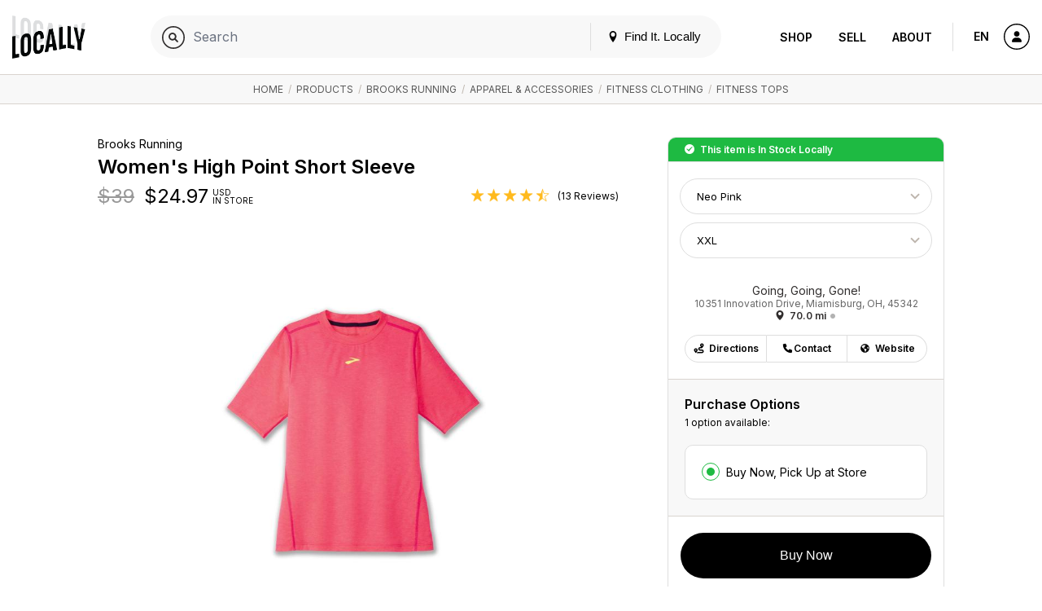

--- FILE ---
content_type: text/html; charset=UTF-8
request_url: https://www.locally.com/product/1539399/brooks-running-high-point-short-sleeve
body_size: 15757
content:
<!doctype html>
<html lang="en">

<head prefix="og: http://ogp.me/ns# article: http://ogp.me/ns/article# fb: http://ogp.me/ns/fb#">
  <title>Brooks Running / Women's High Point Short Sleeve </title>
  <meta name="description" content="Trail-ready moisture-wicking apparel limits distractions so you can focus on your run. Stay comfortable in cool or warm weather with this new sho...">
  <meta name="viewport" content="width=device-width, initial-scale=1, minimum-scale=1">
  <meta name="msvalidate.01" content="F3D40F171F81AA1D85550629BA7ECD55">
  <meta name="p:domain_verify" content="44131ef86dd85e6178b683dc06f41dd2">
  <meta name="alexaVerifyID" content="k5IyXxM0d1kPyHz5zxudfxYqEac">
  <meta name="fo-verify" content="04d18eaa-59c4-4614-8998-4d042a01e5e7">
        <meta name="google-site-verification" content="GFQ_r0_QoE2lZxKZUoT4Cp9aF_C1RfnMzd1sClsBktM">
        
  <meta charset="utf-8">
  <meta property="og:site_name" content="Locally.com">
  <meta property="og:title" content="Brooks Running / Women&#039;s High Point Short Sleeve ">
  <meta property="og:description" content="Trail-ready moisture-wicking apparel limits distractions so you can focus on your run. Stay comfortable in cool or warm weather with this new sho...">
  <meta property="og:image" content="https://s3.amazonaws.com/media.locally.net/spec-640x640/lcly-fd3c1875ab6cbfe6a7df36bc0290f781.jpg">
  <meta property="og:type" content="website">
  <meta property="og:url" content="https://www.locally.com/product/1539399/brooks-running-high-point-short-sleeve">
  <meta property="fb:app_id" content="308370859327767">
      <link rel="shortcut icon" href="/img/favicon-v3.ico?vv1.3.705">
          <link rel="canonical" href="https://www.locally.com/product/1539399/brooks-running-womens-high-point-short-sleeve" />
      
  
            <link href="//fonts.googleapis.com/css?family=Open+Sans:300,300i,400,400i,600,600i|Inter:300,300i,400,400i,600,600i&display=swap" rel="stylesheet">
          <link href="https://media2.locally.com/static/min/css/main.css?vv1.3.705" rel="stylesheet">
      
      
      <script src="//assets.locally.com/public/jquery/jquery-3.7.1.min.js"></script>
      <script src="//assets.locally.com/public/jquery/jquery-migrate-3.4.1.min.js"></script>
      <script src="https://media2.locally.com/static/min/js/main.js?vv1.3.705"></script>
      <script src="https://media2.locally.com/static/min/js/pdp.js?vv1.3.705"></script>
      <script src="//ui.powerreviews.com/stable/4.0/ui.js"></script>
  
      <script type="text/javascript">
              var IS_MOBILE = false;
              var IS_EMBEDDED = false;
              var EXT = "com";
              var USER_ID = false;
              var USER_LANG = "en-us";
              var lclyPdpData = {"all_upcs_carried":["195394468571"],"upc_prices":{"195394261813":{"unit_msrp":"39"},"195394261820":{"unit_msrp":"39"},"195394261837":{"unit_msrp":"39"},"195394261844":{"unit_msrp":"39"},"195394261851":{"unit_msrp":"39"},"195394261868":{"unit_msrp":"39"},"195394378566":{"unit_msrp":"39"},"195394378573":{"unit_msrp":"39"},"195394378580":{"unit_msrp":"39"},"195394261776":{"unit_msrp":"30"},"195394261790":{"unit_msrp":"60"},"195394468557":{"unit_msrp":"39"},"195394468533":{"unit_msrp":"39"},"195394468571":{"unit_msrp":"39"},"195394468526":{"unit_msrp":"39"},"195394468540":{"unit_msrp":"39"},"195394468564":{"unit_msrp":"45"},"195394261783":{"unit_msrp":"30"},"195394261752":{"unit_msrp":"30"},"195394261769":{"unit_msrp":"30"},"195394560107":{"unit_msrp":"39"},"195394560091":{"unit_msrp":"39"},"195394560084":{"unit_msrp":"39"},"195394560077":{"unit_msrp":"39"},"195394560114":{"unit_msrp":"45"},"195394560060":{"unit_msrp":"39"}}};
          </script>
  
      <script type="application/ld+json">
              {"@context":"http:\/\/schema.org","@type":"Product","name":"Women's High Point Short Sleeve","image":"https:\/\/www.brooksrunning.com\/dw\/image\/v2\/BGPF_PRD\/on\/demandware.static\/-\/Sites-brooks-master-catalog\/default\/dw235de395\/original\/221638\/221638-673-lf-high-point-short-sleeve-womens-short-sleeve-running-shirt.png","url":"https:\/\/www.locally.com\/product\/1539399\/brooks-running-womens-high-point-short-sleeve","@id":"https:\/\/www.locally.com\/product\/1539399\/brooks-running-womens-high-point-short-sleeve","sku":"221638","brand":{"@type":"Brand","name":"Brooks Running","description":"Brooks was founded in 1914 and is headquartered in Seattle. You can find our fine shoes and apparel in over 60 countries worldwide. Our Mission is to inspire people to run and be active.Brooks Running is your go-to company for anything and everything related to the run.","url":"https:\/\/www.locally.com\/brand\/brooks-running","@id":"https:\/\/www.locally.com\/brand\/brooks-running"},"description":"Trail-ready moisture-wicking apparel limits distractions so you can focus on your run. Stay comfortable in cool or warm weather with this new short-sleeve top from Brooks, designed for thermoregulation.","category":"Apparel & Accessories > Fitness Clothing > Fitness Tops","aggregateRating":{"@type":"AggregateRating","ratingValue":4.3,"reviewCount":13},"offers":[{"@type":"Offer","price":60,"priceCurrency":"USD","itemCondition":"NewCondition","url":"https:\/\/www.locally.com\/product\/1539399\/brooks-running-womens-high-point-short-sleeve"}]}
          </script>
  
  
</head>

  <body class="main-body v3 lcly-v3 page-800  ">
  <a href="#main" class="oblivion">Skip to main content</a>

  
  <div id="wrapper">

    
    
        
                  <header id="masthead" class="masthead v3-header" aria-label="Main navigation">
  <div class="masthead-nav-wrapper">
    <div class="masthead-desktop-search-container masthead-search-container">
      <form action="/search/" method="get" class="masthead-search-form container">
        <label for="desktop-search" class="oblivion">Search for:</label>
        <input id="desktop-search" 
               placeholder="Search Locally.com" 
               autocomplete="off" 
               type="search" 
               name="q" 
               value="">
        <span type="submit" class="masthead-search-submit desktop-search-submit">
          <img alt="Search" src="/svg/search-v3.svg" />
        </span>
        <button type="submit" class="hide">SEARCH</button> 
        <!-- hidden submit button visible for screen readers to submit form -->
      </form>
    </div>

    <div class="container masthead-container">
      <div class="masthead-logo-search-container ">
                              <a href="/" class="masthead-logo">
              <img src="/img/locally-logo-2022.png" alt="Locally" />
            </a>
          </a>
                  
              </div>

              <div class="masthead-global-search-container">
          <div id="masthead_global_search" class="masthead-global-search">
            <div 
              id="masthead_autocomplete" 
              data-bind-context="int-global-search" 
              data-bind-initial-value=""
              data-bind-config='{"only_types":"brand_product,brand_alias_product,brand,brand_alias,category,brand_category,brand_alias_category,gender_category,gender_brand_category,gender_brand_alias_category,store,store_alias"}'
            >
              <script>
                
        if (!document.getElementById('masthead_autocomplete')) {
            {
                var lclyEmbedRoot = document.createElement('div');
                lclyEmbedRoot.setAttribute('id', 'masthead_autocomplete');
                document.body.appendChild(lclyEmbedRoot);
            }
        }

        if(typeof includeCss !== 'function') {
            function includeCss(cssFilePath) {
                var head  = document.getElementsByTagName('head')[0];
                var link  = document.createElement('link');
                link.rel  = 'stylesheet';
                link.type = 'text/css';
                link.href = cssFilePath;
                link.media = 'all';
                head.appendChild(link);
            }
        }
        
        if(typeof includeJs !== 'function') {
            function includeJs(jsFilePath, id) {
                var __lcly_script = document.getElementById(id);

                if (!__lcly_script) {
                    var js = document.createElement('script');
                    
                    js.id = id;
                    js.type = 'text/javascript';
                    js.src = jsFilePath;
                    js.async = true;
                    /* js.crossOrigin = true; */ /* For debugging ErrorBoundary in dev */
                
                    document.body.appendChild(js);
                }
            }
        }
        
        includeJs('https://frontend2.locally.com/autocomplete/main.js?ver=v1.3.705', '__lcly_script_autocomplete')

        
              </script>
              <script src="/js/int-global-typeahead.js"></script>
            </div>

            <div class="masthead-utility">
              <a href="#" id="masthead-nav-open" class="masthead-nav-open">Menu</a>
              <button id="open-modal-btn">
                <svg class="header-pin inline-block" version="1.1" xmlns="http://www.w3.org/2000/svg" width="12" height="12" viewBox="0 0 32 32">
                  <title>location</title>
                  <path d="M16 0c-5.523 0-10 4.477-10 10 0 10 10 22 10 22s10-12 10-22c0-5.523-4.477-10-10-10zM16 16c-3.314 0-6-2.686-6-6s2.686-6 6-6 6 2.686 6 6-2.686 6-6 6z"></path>
                </svg>
                Find It. Locally
              </button>
              <div class="masthead-mobile-search-container masthead-search-container">
                <form action="/search/" method="get" class="masthead-search-form">
                  <input id="mobile-search" placeholder="Search Locally.com"
                    autocomplete="off" type="search"  name="q"
                    value="">
                    <span type="submit" class="masthead-search-submit mobile-search-submit">
                      <img alt="Search" src="/svg/search-v3.svg" />
                    </span>
                </form>
              </div>
            </div>

            <div id="modal-backdrop" style="display: none;"></div>

            <div id="modal-container">
              <div class="modal-backdrop">
                <div class="modal-content">
                  <span class="hidden-span" aria-hidden="true">&#8203;</span>
                  <div id="switcher-modal">
                    <div class="modal-header">
                      <h4 id="modal-title">Update Your Location</h4>
                      <svg id="close-modal-btn" fill="none" viewBox="0 0 24 24" stroke="currentColor">
                        <path stroke-linecap="round" stroke-linejoin="round" stroke-width="1.5" d="M10 14l2-2m0 0l2-2m-2 2l-2-2m2 2l2 2m7-2a9 9 0 11-18 0 9 9 0 0118 0z"/>
                      </svg>
                    </div>
                    <div>
                      <div>
                        <div id="locationswitcher" data-use-my-location="Use My Location">
                          <!-- Location switcher content goes here -->
                          <script>
                            
        if (!document.getElementById('locationswitcher')) {
            {
                var lclyEmbedRoot = document.createElement('div');
                lclyEmbedRoot.setAttribute('id', 'locationswitcher');
                document.body.appendChild(lclyEmbedRoot);
            }
        }

        if(typeof includeCss !== 'function') {
            function includeCss(cssFilePath) {
                var head  = document.getElementsByTagName('head')[0];
                var link  = document.createElement('link');
                link.rel  = 'stylesheet';
                link.type = 'text/css';
                link.href = cssFilePath;
                link.media = 'all';
                head.appendChild(link);
            }
        }
        
        if(typeof includeJs !== 'function') {
            function includeJs(jsFilePath, id) {
                var __lcly_script = document.getElementById(id);

                if (!__lcly_script) {
                    var js = document.createElement('script');
                    
                    js.id = id;
                    js.type = 'text/javascript';
                    js.src = jsFilePath;
                    js.async = true;
                    /* js.crossOrigin = true; */ /* For debugging ErrorBoundary in dev */
                
                    document.body.appendChild(js);
                }
            }
        }
        
        includeJs('https://frontend2.locally.com/locationswitcher/main.js?ver=v1.3.705', '__lcly_script_locationswitcher')

        
                          </script>
                        </div>
                      </div>
                    </div>
                  </div>
                </div>
              </div>
            </div>
          </div>
        </div>
      
      <div class="masthead-center-wrapper">
        <div class="masthead-nav-action-container">
                      <nav id="desktop-navigation" class="navigation desktop-nav " aria-label="Product navigation">
              <span class="mobile-nav-close icon-close"></span>
                              <a href="/" class="nav-logo">
  <img src="/img/locally-logo-black.png" alt="Locally" />
</a>
<ul class="nav-list-top">
  <li class="nav-item">
        <div class="nav-item-header mobile-display active">
      <a href="/search">Shop</a>
    </div>
    <ul class="nav-list-inner">
      <li class="nav-item-inner "><a href="/search" class="nav-link">Your City</a></li>
              <li class="nav-item-inner "><a href="/brands" class="nav-link">Brands</a></li>
                    <li class="nav-item-inner "><a href="/retailers" class="nav-link">Retailers</a></li>
            <li class="nav-item-inner "><a href="/search" class="nav-link">Browse Products</a></li>
      <li class="nav-item-inner "><a href="/cities" class="nav-link">Other Cities</a></li>
    </ul>
  </li>
  <li class="nav-item">
    <div class="nav-item-header ">
      <a href="https://join.locally.com">Sell</a>
    </div>
    <ul class="nav-list-inner">
      <li class="nav-item-inner"><a href="https://join.locally.com" class="nav-link">Learn More</a></li>
      <li class="nav-item-inner "><a href="/for/retailers" class="nav-link">Retailer Services</a></li>
      <li class="nav-item-inner "><a href="/for/brands" class="nav-link">Brand Services</a></li>
      <li class="nav-item-inner "><a href="https://join.locally.com/partners" class="nav-link">Partners</a></li>
      <li class="nav-item-inner "><a href="https://join.locally.com/tools/" class="nav-link">Tools</a></li>
    </ul>
  </li>
  <li class="nav-item">
    <div class="nav-item-header ">
      <a href="https://join.locally.com/about">About</a>
    </div>
    <ul class="nav-list-inner">
      <li class="nav-item-inner "><a href="https://join.locally.com/blog" class="nav-link">Blog</a></li>
      <li class="nav-item-inner "><a href="https://join.locally.com/about" class="nav-link">History</a></li>
      <li class="nav-item-inner "><a href="https://join.locally.com/stats" class="nav-link">Stats</a></li>
      <li class="nav-item-inner "><a href="https://join.locally.com/team" class="nav-link">Team</a></li>
    </ul>
  </li>
</ul>
                          </nav>
                  </div>

        <div class="masthead-action-btn-container">
          <a href="#" class="btn-action masthead-action-btn masthead-language-btn js-language-sidebar">
            EN
          </a>

          
          <a href="#" id="mobile-v3-nav-open" class="btn-action masthead-action-btn masthead-menu-btn">
            <img alt="Menu" src="/svg/menu-v3.svg" class="inline-svg" />
          </a>

                      <a href="/station" class="btn-action masthead-account-btn" data-dash-type="account">
              <img alt="Account" src="/svg/account-v3.svg" class="inline-svg" />
            </a>
          
                                            
                  </div>
      </div>
    </div>
  </div>

  </header>


<style>
</style>

<script>
  document.addEventListener('DOMContentLoaded', function() {
    const openModalBtn = document.getElementById('open-modal-btn');
    const closeModalBtn = document.getElementById('close-modal-btn');
    const modalBackdrop = document.getElementById('modal-backdrop');
    const modalContainer = document.getElementById('modal-container');
    const switcherModal = document.getElementById('switcher-modal');

    let showModal = false;

    function toggleModal() {
      showModal = !showModal;
      modalBackdrop.style.display = showModal ? 'block' : 'none';
      modalContainer.style.display = showModal ? 'block' : 'none';

      const retailerWrapper = document.getElementById('retailer-page-wrapper');

      if (showModal) {
        setTimeout(() => {
          modalBackdrop.style.opacity = '1';
          switcherModal.style.opacity = '1';
          switcherModal.style.transform = 'translateY(0) scale(1)';
          
          const locationSwitcherInput = document.getElementById('select-input');
          if (locationSwitcherInput) {
            locationSwitcherInput.focus();
            const keyboardEvent = new KeyboardEvent('keydown', {
              key: 'ArrowDown',
              bubbles: true,
            });
            locationSwitcherInput.dispatchEvent(keyboardEvent);
            document.body.style.overflow = 'hidden';
            if (retailerWrapper) {
              retailerWrapper.style.display = 'none';
            }
          }

        }, 10);
      } else {
        document.body.style.overflow = '';
        modalBackdrop.style.opacity = '0';
        switcherModal.style.opacity = '0';
        switcherModal.style.transform = 'translateY(4px) scale(0.95)';
        if (retailerWrapper) {
          retailerWrapper.style.display = '';
        }
        setTimeout(() => {
          modalBackdrop.style.display = 'none';
          modalContainer.style.display = 'none';
        }, 300);
      }
    }

    openModalBtn.addEventListener('click', toggleModal);
    closeModalBtn.addEventListener('click', toggleModal);

    document.addEventListener('keydown', function(event) {
      if (event.key === 'Escape' && showModal) {
        toggleModal();
      }
    });

    modalContainer.addEventListener('click', function(event) {
      if (event.target === modalContainer) {
        toggleModal();
      }
    });

    switcherModal.addEventListener('click', function(event) {
      event.stopPropagation();
    });
  });
</script>

          
    <div id="main" role="main" class="main-content native-content  ">
      
  <nav class="breadcrumb-container" aria-label="Breadcrumb">
	  <div class="breadcrumbs container">
                      <a href="/">Home</a>
            	                      &nbsp;/&nbsp;
          <a href="/search">Products</a>
                                          &nbsp;/&nbsp;
          <a href="/search/brooks-running">Brooks Running</a>
                                          &nbsp;/&nbsp;
          <a href="/search/category/1000/apparel-accessories">Apparel &amp; Accessories</a>
                                          &nbsp;/&nbsp;
          <a href="/search/category/1040/fitness-clothing">Fitness Clothing</a>
                                          &nbsp;/&nbsp;
          <a href="/search/category/1044/fitness-tops">Fitness Tops</a>
                              	  </div>
	</nav>
  <script type="application/ld+json">
       {"@context":"http:\/\/schema.org","@type":"BreadcrumbList","itemListElement":[{"@type":"ListItem","position":1,"item":{"@id":"www.locally.com","name":"Home"}},{"@type":"ListItem","position":2,"item":{"@id":"www.locally.com\/search","name":"Products"}},{"@type":"ListItem","position":3,"item":{"@id":"www.locally.com\/search\/brooks-running","name":"Brooks Running"}},{"@type":"ListItem","position":4,"item":{"@id":"www.locally.com\/search\/category\/1000\/apparel-accessories","name":"Apparel & Accessories"}},{"@type":"ListItem","position":5,"item":{"@id":"www.locally.com\/search\/category\/1040\/fitness-clothing","name":"Fitness Clothing"}},{"@type":"ListItem","position":6,"item":{"@id":"www.locally.com\/search\/category\/1044\/fitness-tops","name":"Fitness Tops"}}]}
  </script>

<div id="pdp-wrapper" 
  class="pdp-main-container container-sm 
         for-multi-store 
         for-native"
  data-id="1539399" 
  data-query-string=""
  data-initial-upc="195394468571">  
  <div class="pdp-container js-variant-container">
    <!-- Main view/display section of product details and imagery -->
    <div class="pdp-main">
      <div class="pdp-product-details"
           data-switchlive="true"
           data-switchlive-impression="true"
           data-switchlive-impression-id-LLP="67"
           data-switchlive-impression-id-PL="65"
           data-switchlive-impression-id-SL="66"
           data-switchlive-store-id=""
           data-switchlive-vendor-id=""
           data-switchlive-store-name=""
           data-switchlive-store-address=""
           data-switchlive-product-id="1539399"
           data-switchlive-upc="195394468571"
           data-switchlive-style="221638">
        <h5 class="pdp-brand pdp-product-title">Brooks Running</h5>
        <h1 class="pdp-product-name pdp-product-title">
          Women&#039;s High Point Short&nbsp;Sleeve
        </h1>
        <div class="pdp-price-container dl-price js-pdp-price-container">
                    
          <span class="price-range-wrapper js-price-range-wrapper">
            <span class="pdp-price" 
        data-price-min="24.97" 
        data-price-max="24.97" 
        data-forced-currency="USD" 
        data-range-currency="USD"
        data-n-store-prices="1"
        data-n-msrp-prices="0"
        data-n-custom-prices="1"
        data-is-sale-price="1"
        data-msrp-string="39">
                      <span class="pdp-msrp-strikethrough js-msrp-strikethrough" style="text-decoration: line-through; color: #999; margin-right: 5px;">$39</span>
                    $<span class="js-variant-price ">24.97</span>
  </span>
  <span class="pdp-currency">
     USD
    <br>
    in store
  </span>
          </span>

                      <span class="item-ratings-wrap js-item-ratings landing-header-detail-item" style="display: none;">
	<span class="stars" data-rating="4.3">
		      		  <img src="/img/icon-full-star.png" alt="[full star]" class="active" width="17px">
		      		  <img src="/img/icon-full-star.png" alt="[full star]" class="active" width="17px">
		      		  <img src="/img/icon-full-star.png" alt="[full star]" class="active" width="17px">
		      		  <img src="/img/icon-full-star.png" alt="[full star]" class="active" width="17px">
		      		  <img src="/img/icon-half-star.png" alt="[half-star]" class="active" width="17px">
			</span>
          <span class="n-reviews">
      (13 Reviews)
    </span>
  </span>
                  </div>
      </div>
      <div class="pdp-image-wrapper">
        <div class="pdp-image-container">
          <div class="pdp-image-inner">
                        <img class="pdp-image js-variant-img is-initial-color" 
              itemprop="image" src="https://media.locally.com/images/spec-640x640/lcly-fd3c1875ab6cbfe6a7df36bc0290f781.jpg" alt="Brooks Running - Women&#039;s High Point Short Sleeve">
          </div>
        </div>

                
              </div>

      <div class="pdp-information">
    <h2 class="pdp-information-title">
      Product Information
    </h2>
        <p class="pdp-information-content">
      <p>Trail-ready moisture-wicking apparel limits distractions so you can focus on your run. Stay comfortable in cool or warm weather with this new short-sleeve top from Brooks, designed for thermoregulation.</p>

    </p>
      </div>
    </div>

    <div class="buy-grid-wrapper">
    <div class="buy-grid-container">
      
            <div class="stock-status-banner alert status-message success buy-grid-pdp">
    This item is In Stock Locally  </div>
      
            <div id="buy-grid-product" class="buy-grid-product buy-grid-section">
    <form class="variant-chooser buy-grid-product-form" data-context="simple-pdp">
            <input type="hidden" id="variant-chooser-is-dropship" value="1">
                          <select aria-label="Choose Color" class="buy-grid-select js-color-select " tabindex="0">
                      <option value="31258320" selected 
                    data-img-src="https://media.locally.com/images/spec-640x640/lcly-fd3c1875ab6cbfe6a7df36bc0290f781.jpg" 
                    data-name="Neo Pink" 
                    data-upcs="195394468557,195394468533,195394468571,195394468526,195394468540,195394468564">
              Neo Pink
            </option>
                  </select>
                    <select aria-label="Choose Size" class="buy-grid-select js-size-select " tabindex="0">
                      <option value="XXL" data-upcs="195394261868,195394468571,195394560114" selected>
              XXL
            </option>
                  </select>
          </form>
  </div>
  
      <div class="paths-to-purchase-wrapper">
        <div class="conversion-locations conv-section with-single-store">
  <div id="conv-edit-accordion-store" class="conv-edit-accordion js-conv-edit-accordion active">
              
    
    <div class="">
      
      <div class="conv-section-tiles conv-edit-accordion edit" data-custom-scroll tabindex="-1">
                            <div class="conv-section-store-parent">

            <div role="button" id="conv-section-store-157379" 
                class="conv-section conv-section-store dl-store-list-tile " 
                tabindex="0"  
                data-id="157379" 
                data-categories="false"
                data-endpoint="/store/157379/going-going-gone!"
                aria-label="Going, Going, Gone! - 70.0 mi "
                data-switchlive="true"
                data-switchlive-mode="auto"
                data-switchlive-id-LLP="78"
                data-switchlive-id-PL="9"
                data-switchlive-id-SL="77"
                data-switchlive-impression="true"
                data-switchlive-impression-id-LLP="76"
                data-switchlive-impression-id-PL="49"
                data-switchlive-impression-id-SL="75"
                data-switchlive-store-id="157379"
                data-switchlive-vendor-id=""
                data-switchlive-store-name="Going, Going, Gone!"
                data-switchlive-store-address="10351 Innovation Drive, Miamisburg, OH, 45342"
                role="text"
            >
              <div class="conv-section-main-info">
                <div class="conv-section-details">
                                      <p class="h5 conv-section-store-status status-message store-in-stock-pill dl-store-stock-message success">In Stock
                    </p>
                                     
                  <h3 class="section-title dl-store-name">Going, Going, Gone!</h3>
                                                                        
                  <p class="section-subtitle dl-store-address js-store-location">
        10351 Innovation Drive<br> 

  Miamisburg, OH 45342 


  
</p>

<div class="conv-section-directions status-none">
    <span class="conv-section-marker-icon icon-location dl-store-icon js-inventory-search" 
          data-endpoint="/station/panel/inventory/index?product_id=1539399&store_id=157379">
    </span>
    <div class="conv-section-distance dl-store-distance">
    70.0 mi
    </div>
     
</div>



                    <p class="conv-section-store-status status-message dl-store-stock-message success h5">Pickup Available Now</p>
            
                </div>
                              </div>

              
            </div>
                      </div>
              </div>
    </div>  
  </div>

</div>

<div class="buy-grid-purchase-options conv-purchase-options" style="display: none;">
      <div class="buy-grid-toggle" data-id="157379">
      <div class="buy-grid-purchase-options-wrapper">
                  <h3 class="buy-grid-store-name">Going, Going, Gone!</h3>
          <p class="buy-grid-store-address">10351 Innovation Drive, Miamisburg, OH, 45342 </p>
          <p class="buy-grid-store-details">
              <i class="icon-location dl-store-icon">
              </i><b>
              70.0 mi</b> <span class="dot-separator"></span>  
               
          </p>
      </div>

      <div class="btn-group d-flex align-items-center justify-content-center buy-grid-store-buttons">
      <a type="button" rel="noreferrer noopener" target="_blank" href="https://maps.google.com?daddr=10351%20Innovation%20Drive,+Miamisburg,+OH+45342,+US" class="js-get-directions outbound-store-link btn">
          <img class="btn-box-img" src="/svg/directions-v3.svg"/>Directions
      </a>
      <a type="button" target="_parent" href="tel:+19373533026" class="landing-header-detail-item outbound-store-link js-store-caller js-make-call btn">
          <img class="btn-box-img" src="/svg/contact-v3.svg"/>Contact
      </a>
              <a target="_blank" href="https://www.goinggoinggone.com" class="btn">
            <img class="btn-box-img" src="/svg/links-v3.svg" /> Website
        </a>
        
      </div>
    </div>
    <div data-id="157379" class="purchase-options-for-store">
            <!-- is_bopis_option_display -->
<div id="pdp-157379-conversion-purchase-options-inner"
    data-id="157379"
    class="conv-section conv-purchase-options-inner w-options">
    <h3 class="section-title  purchase_options" > Purchase Options</h3>
    <h5 class="section-subtitle purchase_options" >

    1 option available:</h5>
    <div class="conv-edit-section">
        <div class="conv-sub-section">
            <ul class="radio-list">
                                                    <li tabindex="0">
                                                                                                                        <input tabindex="-1" type="radio" id="pdp-157379-purchase-option-pickup"  data-default-endpoint="/account/cart/new/item?store_id=157379&service=native-domain" data-action-label="Buy Now" data-affiliate-url="1" data-affiliate-url-id="157379" name="purchase-option-radio" value="/alink?upc=195394468571&product_id=1539399&store_id=157379&affiliate_id=292&hash=" class="purchase-option-radio" checked data-switchlive-event="BOPIS" required>
                                    <label for="pdp-157379-purchase-option-pickup">Buy Now, Pick Up at Store</label>
                                                                                                                                                                                            <li class="hide-radio" id="hide_radio" style="display: none">
                                                <input tabindex="-1" type="radio" id="pdp-157379-purchase-option-call" data-action-label="Call Store Now" name="purchase-option-radio" value="call" class="purchase-option-radio" data-phone="tel:+19373533026"  data-switchlive-event="call" required>
                        <label for="pdp-157379-purchase-option-call" class="call-for-avails">
                            Buy Online, Pick Up In Store is unavailable due to low quantity. Call the store to purchase.
                                                    </label>
                    </li>
                            </ul>
        </div>
    </div>
</div>

    </div>
  </div>

<div id="buy-grid-action-links" class="buy-grid-action-links buy-grid-section" style="display: none;">
  <button id="buy-grid-submit" class="btn-lg btn-primary btn-full buy-grid-submit conv-submitter disabled"
   data-switchlive="true"
   data-switchlive-product-id="1539399"
   data-switchlive-style="221638"
   data-switchlive-upc="195394468571"
   data-switchlive-mode="auto"
   data-switchlive-id-LLP="temp"
   data-switchlive-id-PL="temp"
   data-switchlive-id-SL="temp"
   data-switchlive-id-LLP-buy="69"
   data-switchlive-id-LLP-reserve="72"
   data-switchlive-id-LLP-call="74"
   data-switchlive-id-PL-buy="41"
   data-switchlive-id-PL-reserve="70"
   data-switchlive-id-PL-call="40"
   data-switchlive-id-SL-buy="68"
   data-switchlive-id-SL-reserve="71"
   data-switchlive-id-SL-call="73"
   data-child-company-id="">...</button>

</div>
      </div>
    </div>
  
      
      <div class="buy-grid-action-btn-group">
                        <a href="#" class="btn-action tooltip js-embed-opener embed-icon-pdp"
                 data-tooltip="Embed This">
                  <img src="https://assets.locally.com/public/svg/dev.svg" alt="Embed This" class="inline-svg icon-svg"/>
              </a>
                </div>
  
    <div class="pdp-information">
    <h2 class="pdp-information-title">
      Product Information
    </h2>
        <p class="pdp-information-content">
      <p>Trail-ready moisture-wicking apparel limits distractions so you can focus on your run. Stay comfortable in cool or warm weather with this new short-sleeve top from Brooks, designed for thermoregulation.</p>

    </p>
      </div>
</div>  
          <div class="reviews-container" id="product-reviews">
    <div class="reviews-init">
      <h2 class="pdp-information-title">Product Reviews</h2>
      <p>
        There are no reviews yet for 
        <strong>
          Brooks Running: 
          Women's High Point Short Sleeve
        </strong>.
      </p>
      <a href="javascript:;" class="review-init-decoy-btn pdp-page-button-container">
        <span class="underline"><b>Write a Review</b></span>
      </a>
    </div>
    <div class="reviews-populated align-center" style="display: none;">
      <a href="javascript:;" class="review-init-decoy-btn review-init-btn-for-pdp btn btn-lg btn-default btn-all-dynamic">
        Write a Review
      </a>
    </div>
    <div id="pr-reviewdisplay"></div>
        <script>
      $(document).ready(function() { 
        POWERREVIEWS.display.render({
          api_key: '72f330bd-3b9f-4cfb-870a-0410f8507291',
          locale: 'en_US',
          merchant_group_id: '77592',
          merchant_id: '326929',
          page_id: 'product-1539399',
          review_wrapper_url:'https://www.locally.com/write/review/product/1539399?',
          product: {"name":"Women's High Point Short Sleeve","url":"https:\/\/www.locally.com\/product\/1539399\/brooks-running-womens-high-point-short-sleeve","image_url":"https:\/\/s3.amazonaws.com\/media.locally.net\/spec-900x900\/lcly-fd3c1875ab6cbfe6a7df36bc0290f781.jpg","description":"Trail-ready moisture-wicking apparel limits distractions so you can focus on your run. Stay comfortable in cool or warm weather with this new short-sleeve top from Brooks, designed for thermoregulation.","category_name":"Apparel & Accessories>Fitness Clothing>Fitness Tops","manufacturer_id":"221638","brand_name":"Brooks Running","price":60,"in_stock":true,"variants":[{"upc":"195394261813","name":"Women's High Point Short Sleeve (Black, XS)","page_id_variant":"upc-195394261813"},{"upc":"195394261820","name":"Women's High Point Short Sleeve (Black, S)","page_id_variant":"upc-195394261820"},{"upc":"195394261837","name":"Women's High Point Short Sleeve (Black, M)","page_id_variant":"upc-195394261837"},{"upc":"195394261844","name":"Women's High Point Short Sleeve (Black, L)","page_id_variant":"upc-195394261844"},{"upc":"195394261851","name":"Women's High Point Short Sleeve (Black, XL)","page_id_variant":"upc-195394261851"},{"upc":"195394261868","name":"Women's High Point Short Sleeve (Black, XXL)","page_id_variant":"upc-195394261868"},{"upc":"195394378566","name":"Women's High Point Short Sleeve (Hyper Green, M)","page_id_variant":"upc-195394378566"},{"upc":"195394378573","name":"Women's High Point Short Sleeve (Hyper Green, L)","page_id_variant":"upc-195394378573"},{"upc":"195394378580","name":"Women's High Point Short Sleeve (Hyper Green, XL)","page_id_variant":"upc-195394378580"},{"upc":"195394261776","name":"Women's High Point Short Sleeve (Bright Purple, M)","page_id_variant":"upc-195394261776"},{"upc":"195394261790","name":"Women's High Point Short Sleeve (Bright Purple, XL)","page_id_variant":"upc-195394261790"},{"upc":"195394468557","name":"Women's High Point Short Sleeve (Neo Pink, L)","page_id_variant":"upc-195394468557"},{"upc":"195394468533","name":"Women's High Point Short Sleeve (Neo Pink, S)","page_id_variant":"upc-195394468533"},{"upc":"195394468571","name":"Women's High Point Short Sleeve (Neo Pink, XXL)","page_id_variant":"upc-195394468571"},{"upc":"195394468526","name":"Women's High Point Short Sleeve (Neo Pink, XS)","page_id_variant":"upc-195394468526"},{"upc":"195394468540","name":"Women's High Point Short Sleeve (Neo Pink, M)","page_id_variant":"upc-195394468540"},{"upc":"195394468564","name":"Women's High Point Short Sleeve (Neo Pink, XL)","page_id_variant":"upc-195394468564"},{"upc":"195394261783","name":"Women's High Point Short Sleeve (Bright Purple, L)","page_id_variant":"upc-195394261783"},{"upc":"195394261752","name":"Women's High Point Short Sleeve (Bright Purple, XS)","page_id_variant":"upc-195394261752"},{"upc":"195394261769","name":"Women's High Point Short Sleeve (Bright Purple, S)","page_id_variant":"upc-195394261769"},{"upc":"195394560107","name":"Women's High Point Short Sleeve (Flame, XL)","page_id_variant":"upc-195394560107"},{"upc":"195394560091","name":"Women's High Point Short Sleeve (Flame, L)","page_id_variant":"upc-195394560091"},{"upc":"195394560084","name":"Women's High Point Short Sleeve (Flame, M)","page_id_variant":"upc-195394560084"},{"upc":"195394560077","name":"Women's High Point Short Sleeve (Flame, S)","page_id_variant":"upc-195394560077"},{"upc":"195394560114","name":"Women's High Point Short Sleeve (Flame, XXL)","page_id_variant":"upc-195394560114"},{"upc":"195394560060","name":"Women's High Point Short Sleeve (Flame, XS)","page_id_variant":"upc-195394560060"}]},
          components: { ReviewDisplay: 'pr-reviewdisplay' },
          on_render: function(config, data) {
  
            if (config.component == 'ReviewDisplay'){
              if (typeof data.review_count != 'undefined' && data.review_count > 0){
                $('.reviews-init').hide();
                $('.reviews-populated').show();
              }
  
              if ($('#pr-image-display').length){
                $('.review-init-btn-for-pdp').css('top', '350px');
              }
            }
          }
        });
  
        $('.review-init-decoy-btn').click(function(event) {
          $('.pr-snippet-write-review-link').simulateClick();
          return false;
        });
  
        $.fn.simulateClick = function() {
          return this.each(function() {
              if('createEvent' in document) {
                  var doc = this.ownerDocument,
                      evt = doc.createEvent('MouseEvents');
                  evt.initMouseEvent('click', true, true, doc.defaultView, 1, 0, 0, 0, 0, false, false, false, false, 0, null);
                  this.dispatchEvent(evt);
              } else {
                  this.click();
              }
          });
        }
      });
    </script>
</div>        
  </div>
</div>

<div id="related-products-widget"></div>


    </div>

                  <footer id="footer" class="footer">
    <div class="footer-container container">
      <div class="footer-content-container">
        <div class="footer-logo-copy-container">
                      <a href="/" class="footer-logo">
              <img src="/img/locally-logo-footer.png" alt="Locally" height="65" />
            </a>
                    <br /><br />
          <p class="footer-copy">
                          Locally.com is the intersection where brands, retailers and shoppers meet, bringing the convenience of ecommerce to the local shopping experience.  We help you find your favorite products and brands at stores near you.
                      </p>
                      <div class="footer-button-container">
              <a href="https://join.locally.com/demo" class="btn btn-lg btn-secondary schedule-demo-btn">Schedule a Demo</a>
            </div>
                  </div>
        <div class="footer-content ">
                      <div class="footer-content-item">
  <div class="content-accordion-header js-accordion-header accordion-header mobile-accordion-header">
    <p class="content-accordion-header-title">Shop</p>
  </div>
  <div class="js-accordion-body content-accordion-body accordion-body mobile-accordion-body">
    <ul class="footer-content-item-list">
      <li>
        <a href="https://www.locally.com/retailers" class="footer-content-item-link">Retailers Nearby</a>
      </li>
      <li>
        <a href="https://www.locally.com/search" class="footer-content-item-link">Shop Departments</a>
      </li>
      <li>
        <a href="https://www.locally.com/brands" class="footer-content-item-link">Shop Brands</a>
      </li>
    </ul>
  </div>
</div>

<div class="footer-content-item">
  <div class="content-accordion-header js-accordion-header accordion-header mobile-accordion-header">
    <p class="content-accordion-header-title">Services</p>
  </div>
  <div class="js-accordion-body content-accordion-body accordion-body mobile-accordion-body">
    <ul class="footer-content-item-list">
      <li>
        <a href="https://join.locally.com/overview" class="footer-content-item-link">Learn More</a>
      </li>      
      <li>
        <a href="https://www.locally.com/for/retailers" class="footer-content-item-link">Retailer Services</a>
      </li>
      <li>
        <a href="https://www.locally.com/for/brands" class="footer-content-item-link">Brand Services</a>
      </li>
      <li>
        <a href="https://www.locally.com/brand-partners" class="footer-content-item-link">Brand Partners</a>
      </li>
      <li>
        <a href="https://www.locally.com/dashboard" class="footer-content-item-link">Retailer &amp; Brand Login</a>
      </li>
    </ul>
  </div>
</div>

<div class="footer-content-item">
  <div class="content-accordion-header js-accordion-header accordion-header mobile-accordion-header">
    <p class="content-accordion-header-title">Company</p>
  </div>
  <div class="js-accordion-body content-accordion-body accordion-body mobile-accordion-body">
    <ul class="footer-content-item-list">
      <li>
        <a href="https://www.locally.com/about" class="footer-content-item-link">About</a>
      </li>
      <li>
        <a href="https://join.locally.com/blog" class="footer-content-item-link">Blog</a>
      </li>
      <li>
        <a href="https://join.locally.com/clients" class="footer-content-item-link">Clients</a>
      </li>      
      <li>
        <a href="https://www.locally.com/partners" class="footer-content-item-link">Partners</a>
      </li>
      <li>
        <a href="https://www.locally.com/faq" class="footer-content-item-link">Support &amp; FAQ</a>
      </li>
      <li>
        <a href="https://www.locally.com/contact" class="footer-content-item-link">Contact Us</a>
      </li>
    </ul>
  </div>
</div>

<div class="footer-content-item">
  <div class="content-accordion-header js-accordion-header accordion-header mobile-accordion-header">
    <p class="content-accordion-header-title">Resources</p>
  </div>
  <div class="js-accordion-body content-accordion-body accordion-body mobile-accordion-body">
    <ul class="footer-content-item-list">
      <li>
        <a href="https://api.locally.com" class="footer-content-item-link" target="_blank">API for Developers</a>
      </li>
      <li>
        <a href="http://status.lcly.co" class="footer-content-item-link" target="_blank">Service Status</a>
      </li>
      <li>
        <a href="https://www.locally.com/privacy" class="footer-content-item-link">Privacy Policy</a>
      </li>
      <li>
        <a href="https://www.locally.com/terms" class="footer-content-item-link">Terms of Use</a>
      </li>
    </ul>
  </div>
</div>
                  </div>
      </div>
      <div class="footer-utility-container">
        <div class="footer-lang-currency-container">
          <div class="utility-select-container">
            <select id="language-select" class="utility-select footer-utility-select" aria-label="Select Page Language">
                                                <option value="en-us" selected>English</option>
                                                                <option value="de-de" >German</option>
                                                                <option value="fr-fr" >French</option>
                                                                <option value="fr-ca" >French Canadian</option>
                                                                <option value="no-no" >Norwegian</option>
                                                                <option value="cs-cz" >Czech</option>
                                                                <option value="sk-sk" >Slovak</option>
                                                                <option value="pt-pt" >Portuguese</option>
                                                                <option value="da-dk" >Danish</option>
                                                                <option value="fi-fi" >Finnish</option>
                                                                <option value="ja-jp" >Japanese</option>
                                                                <option value="es-es" >Spanish</option>
                                                                <option value="es-mx" >Spanish (Mexico)</option>
                                                                <option value="pl-pl" >Polish</option>
                                                                <option value="zh-cn" >Chinese</option>
                                                                <option value="it-it" >Italian</option>
                                                                <option value="sv-se" >Swedish</option>
                                                                <option value="nl-nl" >Dutch</option>
                                                                <option value="ru-ru" >Russian</option>
                                                                <option value="ko-kr" >Korean</option>
                                                                <option value="th-th" >Thai</option>
                                                                                              <option value="en-au" >English (Australia)</option>
                                                                <option value="en-sg" >English (Singapore)</option>
                                                                <option value="en-gb" >English (Great Britan)</option>
                                                                <option value="en-ca" >English (Canada)</option>
                                                                <option value="en-no" >English (Norway)</option>
                                                                <option value="en-cz" >English (Czech)</option>
                                                                <option value="en-fi" >English (Finland)</option>
                                                                <option value="en-fr" >English (France)</option>
                                                                <option value="en-nl" >English (Netherlands)</option>
                                                                <option value="en-dk" >English (Denmark)</option>
                                                                <option value="en-nz" >English (New Zealand)</option>
                                                                <option value="en-int" >English (International)</option>
                                                                <option value="en-se" >English (Sweden)</option>
                                                                <option value="en-eu" >English (Europe)</option>
                                                                <option value="en-at" >English (Austria)</option>
                                                                <option value="en-be" >English (Belgium)</option>
                                                                <option value="en-de" >English (Germany)</option>
                                                                <option value="en-es" >English (Spain)</option>
                                                                <option value="en-ie" >English (Ireland)</option>
                                                                <option value="en-it" >English (Italy)</option>
                                                                <option value="en-lu" >English (Luxembourg)</option>
                                                                <option value="en-ch" >English (Switzerland)</option>
                                                                                                                                                                                                                              </select>
                      </div>
        </div>
        <div class="footer-action-btn-container social-action-btn-container">
                      <a href="https://www.reddit.com/r/locally/" aria-label="Locally on Reddit" class="btn-action footer-action-btn social-action-btn">
              <img src="https://assets.locally.com/public/svg/reddit.svg" alt="Account" class="inline-svg">
            </a>
                                <a href="https://www.facebook.com/locally/" aria-label="Locally on Facebook" class="btn-action footer-action-btn social-action-btn icon-facebook"></a>
                                <a href="https://www.linkedin.com/company/locally-com/" aria-label="Locally on LinkedIn" class="btn-action footer-action-btn social-action-btn icon-linkedin"></a>
                                <a href="https://www.x.com/locally/" aria-label="Locally on X" class="btn-action footer-action-btn social-action-btn">
              <img src="/img/x-logo.svg" class="inline-svg"/>
            </a>
                  </div>
      </div>
      <p class="small footer-copyright">
        &copy; 2026 
                  Locally.com. All Rights Reserved.  Locally.com is a service of Local Gear Inc.
                      </p>
    </div>
  </footer>
              </div>

  
  <div id="sidebar-suggest-retailer-wrapper" class="sidebar sidebar-suggest-retailer-wrapper" role="complementary" aria-label="Suggest a retailer">
  <section id="sidebar-suggest-retailer" class="sidebar-suggest-retailer">
    <header class="sidebar-masthead">
      <a href="#" id="suggest-retailer-icon-back" aria-label="Back" class="masthead-back"><span class="icon-back"></span></a>
      <h2 class="masthead-title">Suggest a Retailer</h2>
    </header>
    <div class="sidebar-content cart-item-wrapper">
      
            <form id="suggest-retailer-form" class="suggest-retailer-form sidebar-form-container" method="post" action="">
                    <div class="form-group fancy">
            <label for="demo-company-name" class="fancy">Company name</label>
            <input type="text" id="demo-company-name" placeholder="Company Name" title="Enter the company name" required />
          </div>
          <div class="form-group fancy">
            <label for="demo-company-address" class="fancy">Company Address</label>
            <input type="text" id="demo-company-address" placeholder="Company Address" title="Enter the company address" required />
          </div>
          <div class="form-group fancy">
            <label for="demo-company-city" class="fancy">Company City</label>
            <input type="text" id="demo-company-city" placeholder="Company City" title="Enter the company city" required />
          </div>
          <div class="form-group fancy">
            <label for="demo-company-state" class="fancy">Company State</label>
            <input type="text" id="demo-company-state" placeholder="Company State" title="Enter the company state" required />
          </div>
        <div class="form-action-buttons align-center">
          <button class="btn btn-lg btn-primary btn-full">Suggest</button>
        </div>
      </form>

    </div>
  </section>
</div>  
<div id="sidebar-language-wrapper" class="sidebar sidebar-language-wrapper" role="complementary" aria-label="Language and currency selection">
  <section id="sidebar-language" class="sidebar-language">
    <header class="sidebar-masthead">
      <a href="#" id="language-icon-back" aria-label="Back" class="masthead-back"><span class="icon-back"></span></a>
      <h2 class="masthead-title">Select a Language</h2>
    </header>
    <div class="sidebar-content cart-item-wrapper">
      <form id="language-select-form" class="sidebar-form-container" method="get" action="">

        <div class="form-group">
          <label for="language-select-drawer" class="oblivion">Select a Language</label>
          <select id="language-select-drawer" class="language-select" name="lang">
                                          <option value="en-us" selected>English</option>
                                                        <option value="de-de" >German</option>
                                                        <option value="fr-fr" >French</option>
                                                        <option value="fr-ca" >French Canadian</option>
                                                        <option value="no-no" >Norwegian</option>
                                                        <option value="cs-cz" >Czech</option>
                                                        <option value="sk-sk" >Slovak</option>
                                                        <option value="pt-pt" >Portuguese</option>
                                                        <option value="da-dk" >Danish</option>
                                                        <option value="fi-fi" >Finnish</option>
                                                        <option value="ja-jp" >Japanese</option>
                                                        <option value="es-es" >Spanish</option>
                                                        <option value="es-mx" >Spanish (Mexico)</option>
                                                        <option value="pl-pl" >Polish</option>
                                                        <option value="zh-cn" >Chinese</option>
                                                        <option value="it-it" >Italian</option>
                                                        <option value="sv-se" >Swedish</option>
                                                        <option value="nl-nl" >Dutch</option>
                                                        <option value="ru-ru" >Russian</option>
                                                        <option value="ko-kr" >Korean</option>
                                                        <option value="th-th" >Thai</option>
                                                                                  <option value="en-au" >English (Australia)</option>
                                                        <option value="en-sg" >English (Singapore)</option>
                                                        <option value="en-gb" >English (Great Britan)</option>
                                                        <option value="en-ca" >English (Canada)</option>
                                                        <option value="en-no" >English (Norway)</option>
                                                        <option value="en-cz" >English (Czech)</option>
                                                        <option value="en-fi" >English (Finland)</option>
                                                        <option value="en-fr" >English (France)</option>
                                                        <option value="en-nl" >English (Netherlands)</option>
                                                        <option value="en-dk" >English (Denmark)</option>
                                                        <option value="en-nz" >English (New Zealand)</option>
                                                        <option value="en-int" >English (International)</option>
                                                        <option value="en-se" >English (Sweden)</option>
                                                        <option value="en-eu" >English (Europe)</option>
                                                        <option value="en-at" >English (Austria)</option>
                                                        <option value="en-be" >English (Belgium)</option>
                                                        <option value="en-de" >English (Germany)</option>
                                                        <option value="en-es" >English (Spain)</option>
                                                        <option value="en-ie" >English (Ireland)</option>
                                                        <option value="en-it" >English (Italy)</option>
                                                        <option value="en-lu" >English (Luxembourg)</option>
                                                        <option value="en-ch" >English (Switzerland)</option>
                                                                                                                                                                                                </select>
        </div>
        <div class="form-group">
          <label for="currency-select-drawer" class="oblivion">Choose currency:</label>
          <select id="currency-select-drawer" class="currency-select" name="currency">
                                                                       <option value="USD" selected>
                  $ US Dollar (USD)
                </option>
                                                                        <option value="CAD" >
                  $ Canadian Dollar (CAD)
                </option>
                                                                        <option value="CNY" >
                  ¥ Chinese Yuan Renminbi (CNY)
                </option>
                                                                        <option value="DKK" >
                  kr Danish Krone (DKK)
                </option>
                                                                        <option value="EUR" >
                  € European Euro (EUR)
                </option>
                                                                                                                                                                                                                                                                                                                                                                                                                                                                                                                                                                                      <option value="GBP" >
                  £ Great Britain Pound (GBP)
                </option>
                                                                        <option value="JPY" >
                  ¥ Japanese Yen (JPY)
                </option>
                                                                        <option value="MXN" >
                  $ Mexican Peso (MXN)
                </option>
                                                                        <option value="NOK" >
                  kr Norwegian Krone (NOK)
                </option>
                                                                        <option value="PLN" >
                  zł Polish złoty (PLN)
                </option>
                                                                        <option value="SEK" >
                  kr Swedish Krona (SEK)
                </option>
                                                                        <option value="CHF" >
                  Fr. Swiss Franc (CHF)
                </option>
                                                                        <option value="AUD" >
                  $ Australian Dollar (AUD)
                </option>
                                                                        <option value="NZD" >
                  $ New Zealand Dollar (NZD)
                </option>
                                                                        <option value="KRW" >
                  ₩ Korean Won (KRW)
                </option>
                                                                        <option value="SGD" >
                  S$ Singapore Dollar (SGD)
                </option>
                                                                        <option value="HUF" >
                  Ft Hungarian Forint (HUF)
                </option>
                                                                        <option value="UYU" >
                  $U Uruguayan Peso (UYU)
                </option>
                                                                        <option value="ZAR" >
                  R South African Rand (ZAR)
                </option>
                                                                        <option value="CZK" >
                  Kč Czech Koruna (CZK)
                </option>
                                    </select>
        </div>
        <div class="form-action-buttons align-center">
          <button id="language-apply-button" class="btn btn-lg btn-primary btn-full" type="submit">Apply</button>
        </div>
      </form>
    </div>
  </section>
</div>
<div id="sidebar-cart-wrapper" class="sidebar sidebar-cart-wrapper">
  <section id="sidebar-cart" class="sidebar-cart">
        <header class="sidebar-masthead">
     <a role="button" alt="Go Back" aria-label="Go Back" tabindex="0" href="javascript:;" id="cart-icon-back" class="masthead-back"><span class="icon-back"></span>
      </a>
            <a role="button" aria-label="Account" tabindex="0" href="javascript:;" id="dash-account-tab" class="masthead-icon" data-dashboard-tab="account">
        <img src="https://assets.locally.com/public/svg/user.svg" class="inline-svg" alt="Account Icon"> 
        <span class="masthead-icon-label">Account</span>
        <span class="icon-count"></span>
      </a>
            <!--
      <a href="javascript:;" id="dash-saved-tab" class="masthead-icon" data-dashboard-tab="saved">
        <img src="https://assets.locally.com/public/svg/heart.svg" class="inline-svg" alt="Saved">
        <span class="masthead-icon-label">Saved</span>
        <span class="icon-count"></span>
      </a>
      -->
      <a role="button" aria-label="Orders" tabindex="0" href="javascript:;" id="dash-orders-tab" class="masthead-icon" data-dashboard-tab="orders">
        <img src="https://assets.locally.com/public/svg/orders.svg" class="inline-svg" alt="Orders Icon">
        <span class="masthead-icon-label">Orders</span>
        <span class="icon-count"></span>
      </a>

      <a role="button" aria-label="Cart" tabindex="0" href="javascript:;" id="dash-cart-tab" class="masthead-icon" data-dashboard-tab="cart">
      <img src="https://assets.locally.com/public/svg/cart.svg" class="inline-svg" alt="Cart Icon"> 
        <span class="masthead-icon-label">Cart</span>
        <span class="icon-count n-in-cart"></span>
      </a>
      
    </header>
            <div id="account-content" role="complementary" class="dashboard-content account-content" data-custom-scroll>
    
      <ul class="link-list">
      <li>
        <a href="/account/login" class="auth0-link dash-content-nav-link dash-content-drawer-link" data-account-type="sign-in">
          <img src="https://assets.locally.com/public/svg/user.svg" alt="Sign In" class="link-list-icon inline-svg" />
          <span class="link-list-label">Sign In / Forgotten Password</span>
        </a>
      </li>
      <li>
        <a href="#" class="dash-content-nav-link dash-content-drawer-link" data-account-type="create">
          <img src="https://assets.locally.com/public/svg/follow-brand.svg" alt="Create My Account" class="link-list-icon inline-svg" />
          <span class="link-list-label">Sign Up</span>
        </a>
      </li>
          </ul>
      

          <div class="dash-content-slide account-form-slide account-create" data-account-type="create" data-custom-scroll>
  <a href="#" class="nav-bar-back"><span class="icon-back"></span>&nbsp;Back</a>
  <div class="dash-content-slide-inner">
    <h3 class="dash-content-slide-header">Sign Up</h3>

    <div class="account-create-toggle-container">
      <div class="account-create-toggle active" data-account-form="member">Personal</div>
      <div class="account-create-toggle marketing-account" data-account-form="brand">Brand</div>
      <div class="account-create-toggle marketing-account" data-account-form="retailer">Retailer</div>
    </div>

    <div class="create-account-form-wrapper">
      <form method="POST" action="https://www.locally.com/new" accept-charset="UTF-8" class="account-create-form user-create-form active js-validate-form"><input name="_method" type="hidden" value="PUT"><input name="_token" type="hidden" value="RHaNHm4rR4lRgHALRfoUZ2Z03ggA2i1fk84L5JEj">

    
  <div class="form-group">
    <label for="email">Email Address</label>
    <input autocomplete="off" name="email" type="text" id="email">
  </div>

    
  <div class="form-group">
    <label for="username">Desired Username</label>
    <input autocomplete="off" name="username" type="text" id="username">
  </div>
  <div class="form-group">
    <label for="password">Password</label>
    <input name="password" type="password" value="" id="password">
  </div>
  <div class="form-group">
    <label for="first_name">Your first name</label>
    <input autocomplete="off" name="first_name" type="text" id="first_name">
  </div>

  
  
  <input name="user_type" type="hidden" value="member">
  <input name="origin" type="hidden">

  
  <script src="https://www.google.com/recaptcha/api.js" async defer></script>
  
  <div class="form-group">
    <div id="register-form-recaptcha" class="g-recaptcha" data-sitekey="6LevkpEUAAAAAAf4V7PMXR_1E0hMIuqRyJ2z4vSQ" data-size="compact" data-theme=""></div>
  </div>

  <div class="form-action-buttons">
    <button type="submit" class="btn-primary btn-full btn-lg">Create My Account</button>
  </div>

</form>
    </div>
  </div>

  <span class="account-content-disclaimer">
    <!--By signing up you agree to our <a href="javascript:;" target="_blank">terms of service</a>.-->
    By continuing you agree to our <a href=https://www.locally.com/terms target=_blank>terms of service</a>
  </span>
</div>      </div>
        <!-- <div id="saved-content" class="dashboard-content saved-content" data-custom-scroll>
  <ul class="link-list">
       <li>
      <a href="#" class="dash-content-nav-link dash-content-drawer-link" data-save-type="products">

        <img src="https://assets.locally.com/public/svg/product.svg" alt="Products" class="link-list-icon inline-svg" />

        <span class="link-list-label">Products</span>
        <span class="saved-item-count">(7)</span>
      </a>
    </li>
    <li>
      <a href="#" class="dash-content-nav-link dash-content-drawer-link" data-save-type="retailers">

        <img src="https://assets.locally.com/public/svg/locations.svg" alt="Retailers" class="link-list-icon inline-svg" />

        <span class="link-list-label">Retailers</span>
        <span class="saved-item-count">(2)</span>
      </a>
    </li>
    <li>
      <a href="#" class="dash-content-nav-link dash-content-drawer-link" data-save-type="brands">
        <img src="https://assets.locally.com/public/svg/brand.svg" alt="Brands" class="link-list-icon inline-svg" />

        <span class="link-list-label">Brands</span>
        <span class="saved-item-count">(4)</span>
      </a>
    </li>
    <li>
      <a href="#" class="dash-content-nav-link dash-content-drawer-link" data-save-type="events">

        <img src="https://assets.locally.com/public/svg/events.svg" alt="Events" class="link-list-icon inline-svg" />
        <span class="link-list-label">Events</span>
        <span class="saved-item-count">(1)</span>
      </a>
    </li>
  </ul>

  <div class="dash-content-slide saved-products" data-save-type="products" data-custom-scroll>
  <a href="#" class="nav-bar-back"><span class="icon-back"></span>&nbsp;Back</a>
  <div class="dash-content-slide-inner">
    <h3 class="dash-content-slide-header">Saved Products</h3>

        <div class="cart-item">
      <div class="cart-item-store">
        <h3 class="section-title">Sportsmans & Skihaus</h3>
        <div class="section-subtitle">Whitefish, MT 59937</div>
      </div>
    
      <div class="cart-item-contents">
        <a href="javascript:;" class="icon-close js-cart-item-remover" data-id=""></a>
        <a href="javascript:;" class="section-title">
          Osprey Packs: Atmos 50
        </a>

        <div class="section-subtitle">
          XL, Mossy Green
        </div>
        <div class="section-subtitle status-message success">
          Buy Now, Pick Up at Store
        </div>

        <div class="cart-item-details">
          <div class="cart-item-thumb">

          <img src="/img/img-13.jpg" alt="">

          </div>
          <div class="cart-item-qty">
            <label for="cart-item-qty-0" class="cart-item-qty-label">Qty</label>
            <input name="qty[1807]" type="number" value="1" min="0" max="6.00" id="cart-item-qty-0" class="cart-item-qty-input no-spinner valid">
          </div>
          <div class="cart-item-price">
            $399.99
          </div>
        </div>
        
        <div class="form-action-buttons">
          <button class="btn-primary btn-full btn-lg">Add to Cart</button>
        </div>

      </div>
    </div>

    <div class="cart-item">
      <div class="cart-item-store">
        <h3 class="section-title">REI</h3>
        <div class="section-subtitle">Boise, ID 83702</div>
      </div>
    
      <div class="cart-item-contents">

        <a href="javascript:;" class="icon-close js-cart-item-remover" data-id=""></a>
        <a href="javascript:;" class="section-title">
          Osprey Packs: Atmos 50
        </a>
        <div class="section-subtitle">
          XL, Mossy Green
        </div>
        <div class="section-subtitle status-message success">
          Reserve For 24 Hours
        </div>

        <div class="cart-item-details">
          <div class="cart-item-thumb">
            <img src="/img/img-13.jpg" alt="">
            
          </div>
          <div class="cart-item-qty">
            <label for="cart-item-qty-0" class="cart-item-qty-label">Qty</label>
            <input name="qty[1807]" type="number" value="1" min="0" max="6.00" id="cart-item-qty-0" class="cart-item-qty-input no-spinner valid">
          </div>
          <div class="cart-item-price">
            $399.99
          </div>
        </div>
        
        <div class="form-action-buttons">
          <button class="btn-primary btn-full btn-lg">Reserve Online</button>
        </div>

      </div>
    </div>
  </div>
</div>  <div class="dash-content-slide saved-retailers" data-save-type="retailers" data-custom-scroll>
  <a href="#" class="nav-bar-back"><span class="icon-back"></span>&nbsp;Back</a>
  <div class="dash-content-slide-inner">
    <h3 class="dash-content-slide-header">Saved Retailers</h3>

        <a href="#linkToRetailerLandingPage" 
       id="conv-section-store-id" 
       class="conv-section conv-section-store conv-section-saved-store" target="_blank">
      <span class="icon-close saved-retailer-remover js-saved-retailer-remover" data-id=""></span> 
      <div class="conv-section-main-info">
        <div class="conv-section-details">
          <h3 class="section-title">Stumptown Snowboards</h3>
          <h5 class="conv-section-store-address section-subtitle">
            113 Central Ave<br>
            Whitefish, MT 59937<br>
            (406) 821-4567
          </h5>
        </div>
        <div class="conv-section-directions">
          <img src="/img/brand-logo-4.png" class="conv-section-store-logo" alt="retailer logo" />
          
        </div>
      </div>
    </a>
  </div>
</div>  <div class="dash-content-slide saved-brands" data-save-type="brands" data-custom-scroll>
  <a href="#" class="nav-bar-back"><span class="icon-back"></span>&nbsp;Back</a>
  <div class="dash-content-slide-inner">
    <h3 class="dash-content-slide-header">Saved Brands</h3>

        <a href="#linkToBrandLandingPage" 
       id="conv-section-store-id" 
       class="conv-section conv-section-store conv-section-saved-store" target="_blank">
      <span class="icon-close saved-retailer-remover js-saved-retailer-remover" data-id=""></span> 
      <div class="conv-section-main-info">
        <div class="conv-section-details">
          <h3 class="section-title">The North Face</h3>
          <h5 class="conv-section-store-address section-subtitle">
            1001 Mission Street<br>
            San Francisco, CA 94512<br>
            (406) 821-4567
          </h5>
        </div>
        <div class="conv-section-directions">
          
          <img src="/img/brand-logo-7.png" class="conv-section-store-logo" alt="retailer logo" />

        </div>
      </div>
    </a>
  </div>
</div>  <div class="dash-content-slide saved-events" data-save-type="events" data-custom-scroll>
  <a href="#" class="nav-bar-back"><span class="icon-back"></span>&nbsp;Back</a>
  <div class="dash-content-slide-inner">
    <h3 class="dash-content-slide-header">Saved Events</h3>

        <div id="store-event-1" class="store-event-tile store-event-image">
      <div class="store-event-header" style="background-image: url(/img/img-32.jpg);">
        <div class="store-event-date-container">
          <div class="store-event-date">
            <span class="store-event-month">mar</span>
            <span class="store-event-day">01</span>
          </div>
        </div>
      </div>
      <div class="store-event-content">
        <p class="store-event-title">Backcountry Packing Clinic</p>
        <div class="ellipse-toggle accordion-header js-accordion-header">
          <span class="event-accordion-toggle"></span>
        </div>
        <div class="accordion-body js-accordion-body">
          <p class="store-event-body">Peak skiing 101 will be an informal presentation themed around spring peak skiing \/ ski mountaineering. \r\n\r\nTopics will include gear, trip planning and skill resources.\r\n</p>
        </div>
      </div>
    </div>
  </div>
</div></div>
 -->

    <div id="orders-content" class="dashboard-content orders-content"></div>
    <div id="cart-content" class="dashboard-content cart-content loading" aria-label="Cart" role="complementary"></div>
  </section>

  <section id="cart-login" class="cart-login hello-neighbor-interstitial" role="complementary">
  
  <a href="javascript:;" id="cart-login-back" alt="Back" class="masthead-back" aria-label="Back"><span class="icon-back"></span></a>

  <div class="svg-locally-heart cart-login-logo"></div>
  <div id="cart-login-section" class="cart-login-section">
    <div class="cart-login-step cart-login-step-usernamed">
      <div class="cart-login-text">
        <h2>Hello Neighbor!</h2>
        <p>You are shopping Locally! That's right. You are buying from a local shop, not directly from a brand or ecommerce site.</p>
      </div>
      <button class="btn btn-lg btn-full btn-primary js-continue-checkout" type="submit">
        Continue to Checkout
      </button>
    </div>
  </div>
</section>

</div>
<div id="cart-overlay" class="overlay cart-overlay"></div>

  <div id="sidebar-embedder-wrapper" class="sidebar sidebar-embedder-wrapper" role="complementary" aria-label="Embed code">
  <section id="sidebar-embedder" class="sidebar-embedder">
    <header class="sidebar-masthead">
      <a href="#" id="embed-icon-back" class="masthead-back" aria-label="Go back"><span class="icon-back"></span></a>
      <h2 class="masthead-title">Embed This</h2>
    </header>
    <div class="sidebar-content cart-item-wrapper">
      <p class="small">Copy &amp; paste this code on your web site wherever you want this page's content to appear:</p>

      <h3>For Locally Pages:</h3>
      <label for="widget-embedder" class="sr-only">Embed code for Locally Pages</label>
      <textarea autocomplete="off" autocorrect="off" autocapitalize="off" spellcheck="false" id="widget-embedder"><!-- LOCALLY.COM WIDGET EMBED CODE -->
<div id="lcly-button-0"
  data-switchlive="true" 
  data-switchlive-impression="true"
  data-switchlive-impression-id-PL="1"
  >
  <a id="lcly-link-0" 
    data-switchlive="true"
    data-switchlive-mode="auto"
    data-switchlive-id-PL="6"
    role="button"
    href="https://www.locally.com" target="_blank">
    Powered by Locally
  </a>
</div>
<script id="lcly-script-0" async></script>
<script id="lcly-config-0">
  var __lcly_channel_domain_0 = "locally";
  var lcly_config_0 = {
    "endpoint": "product\/1539399\/brooks-running-high-point-short-sleeve"
  };
  var lcly_query_0 = Object.keys(lcly_config_0)
  .reduce(function(a, k) {a.push(encodeURIComponent(k) + '=' 
  + encodeURIComponent((typeof lcly_config_0[k] === 'object' && lcly_config_0[k] !== null)
  ? JSON.stringify(lcly_config_0[k])  : lcly_config_0[k]));return a;}, []).join('&');
  var lcly_endpoint_0 = 'https://www.locally.com/widgets/search.js?' + lcly_query_0;
  document.getElementById('lcly-script-0').src = lcly_endpoint_0;
</script>

 

</textarea>
      
              <h3>For Web Sites, Blogs, etc:</h3>
        <label for="widget-embedder-2" class="sr-only">Embed code for Web Sites and Blogs</label>
        <textarea autocomplete="off" autocorrect="off" autocapitalize="off" spellcheck="false" id="widget-embedder-2"><!-- LOCALLY.COM WIDGET EMBED CODE -->
<div id="lcly-button-0"
  data-switchlive="true" 
  data-switchlive-impression="true"
  data-switchlive-impression-id-PL="1"
  >
  <a id="lcly-link-0" 
    data-switchlive="true"
    data-switchlive-mode="auto"
    data-switchlive-id-PL="6"
    role="button"
    href="https://join.locally.com/for-brands" target="_blank">
    Product Locator by Locally
  </a>
</div>
<script id="lcly-script-0" async></script>
<script id="lcly-config-0">
  var __lcly_channel_domain_0 = "locally";
  var lcly_config_0 = {
    "show_dealers": "1",
    "show_product_name": "1",
    "show_brand_name": "1",
    "show_product_image": "1",
    "always_hide_button": "1",
    "show_location_switcher": "1",
    "n_dealers": "3",
    "show_unauthed_dealers": "0",
    "css": "4",
    "style": "221638",
    "company_id": "76",
    "show_location_prompt": "1"
  };
  var lcly_query_0 = Object.keys(lcly_config_0)
  .reduce(function(a, k) {a.push(encodeURIComponent(k) + '=' 
  + encodeURIComponent((typeof lcly_config_0[k] === 'object' && lcly_config_0[k] !== null)
  ? JSON.stringify(lcly_config_0[k])  : lcly_config_0[k]));return a;}, []).join('&');
  var lcly_endpoint_0 = 'https://www.locally.com/stores/map.js?' + lcly_query_0;
  document.getElementById('lcly-script-0').src = lcly_endpoint_0;
</script>

 

</textarea>

                  <p class="small">Or, <a target="_blank" href="https://www.locally.com/wizard?show_dealers=1&show_product_name=1&show_brand_name=1&show_product_image=1&always_hide_button=1&show_location_switcher=1&n_dealers=3&show_unauthed_dealers=0&css=4&style=221638&company_id=76&show_location_prompt=1">Configure the Locally Product Locator for this product</a></p>
                    
    </div>
  </section>
</div>


  
    <nav id="mobile-navigation" class="navigation mobile-nav">
    <span class="mobile-nav-close icon-close" tabindex="0"></span>
                  <a href="/" class="nav-logo">
  <img src="/img/locally-logo-black.png" alt="Locally" />
</a>
<ul class="nav-list-top">
  <li class="nav-item">
        <div class="nav-item-header mobile-display active">
      <a href="/search">Shop</a>
    </div>
    <ul class="nav-list-inner">
      <li class="nav-item-inner "><a href="/search" class="nav-link">Your City</a></li>
              <li class="nav-item-inner "><a href="/brands" class="nav-link">Brands</a></li>
                    <li class="nav-item-inner "><a href="/retailers" class="nav-link">Retailers</a></li>
            <li class="nav-item-inner "><a href="/search" class="nav-link">Browse Products</a></li>
      <li class="nav-item-inner "><a href="/cities" class="nav-link">Other Cities</a></li>
    </ul>
  </li>
  <li class="nav-item">
    <div class="nav-item-header ">
      <a href="https://join.locally.com">Sell</a>
    </div>
    <ul class="nav-list-inner">
      <li class="nav-item-inner"><a href="https://join.locally.com" class="nav-link">Learn More</a></li>
      <li class="nav-item-inner "><a href="/for/retailers" class="nav-link">Retailer Services</a></li>
      <li class="nav-item-inner "><a href="/for/brands" class="nav-link">Brand Services</a></li>
      <li class="nav-item-inner "><a href="https://join.locally.com/partners" class="nav-link">Partners</a></li>
      <li class="nav-item-inner "><a href="https://join.locally.com/tools/" class="nav-link">Tools</a></li>
    </ul>
  </li>
  <li class="nav-item">
    <div class="nav-item-header ">
      <a href="https://join.locally.com/about">About</a>
    </div>
    <ul class="nav-list-inner">
      <li class="nav-item-inner "><a href="https://join.locally.com/blog" class="nav-link">Blog</a></li>
      <li class="nav-item-inner "><a href="https://join.locally.com/about" class="nav-link">History</a></li>
      <li class="nav-item-inner "><a href="https://join.locally.com/stats" class="nav-link">Stats</a></li>
      <li class="nav-item-inner "><a href="https://join.locally.com/team" class="nav-link">Team</a></li>
    </ul>
  </li>
</ul>
            </nav>
  
  
  <!-- Google tag (gtag.js) -->
	<script async src="https://www.googletagmanager.com/gtag/js?id=G-5LSDYDWHDT"></script>
	<script>
		window.dataLayer = window.dataLayer || [];
		function gtag(){dataLayer.push(arguments);}
		gtag('js', new Date());
		gtag('config', 'G-5LSDYDWHDT');
		
	</script>

  
  
  
    
</body>
</html>


--- FILE ---
content_type: text/html; charset=utf-8
request_url: https://www.google.com/recaptcha/api2/anchor?ar=1&k=6LevkpEUAAAAAAf4V7PMXR_1E0hMIuqRyJ2z4vSQ&co=aHR0cHM6Ly93d3cubG9jYWxseS5jb206NDQz&hl=en&v=PoyoqOPhxBO7pBk68S4YbpHZ&size=compact&anchor-ms=20000&execute-ms=30000&cb=zi2amokgp76o
body_size: 49349
content:
<!DOCTYPE HTML><html dir="ltr" lang="en"><head><meta http-equiv="Content-Type" content="text/html; charset=UTF-8">
<meta http-equiv="X-UA-Compatible" content="IE=edge">
<title>reCAPTCHA</title>
<style type="text/css">
/* cyrillic-ext */
@font-face {
  font-family: 'Roboto';
  font-style: normal;
  font-weight: 400;
  font-stretch: 100%;
  src: url(//fonts.gstatic.com/s/roboto/v48/KFO7CnqEu92Fr1ME7kSn66aGLdTylUAMa3GUBHMdazTgWw.woff2) format('woff2');
  unicode-range: U+0460-052F, U+1C80-1C8A, U+20B4, U+2DE0-2DFF, U+A640-A69F, U+FE2E-FE2F;
}
/* cyrillic */
@font-face {
  font-family: 'Roboto';
  font-style: normal;
  font-weight: 400;
  font-stretch: 100%;
  src: url(//fonts.gstatic.com/s/roboto/v48/KFO7CnqEu92Fr1ME7kSn66aGLdTylUAMa3iUBHMdazTgWw.woff2) format('woff2');
  unicode-range: U+0301, U+0400-045F, U+0490-0491, U+04B0-04B1, U+2116;
}
/* greek-ext */
@font-face {
  font-family: 'Roboto';
  font-style: normal;
  font-weight: 400;
  font-stretch: 100%;
  src: url(//fonts.gstatic.com/s/roboto/v48/KFO7CnqEu92Fr1ME7kSn66aGLdTylUAMa3CUBHMdazTgWw.woff2) format('woff2');
  unicode-range: U+1F00-1FFF;
}
/* greek */
@font-face {
  font-family: 'Roboto';
  font-style: normal;
  font-weight: 400;
  font-stretch: 100%;
  src: url(//fonts.gstatic.com/s/roboto/v48/KFO7CnqEu92Fr1ME7kSn66aGLdTylUAMa3-UBHMdazTgWw.woff2) format('woff2');
  unicode-range: U+0370-0377, U+037A-037F, U+0384-038A, U+038C, U+038E-03A1, U+03A3-03FF;
}
/* math */
@font-face {
  font-family: 'Roboto';
  font-style: normal;
  font-weight: 400;
  font-stretch: 100%;
  src: url(//fonts.gstatic.com/s/roboto/v48/KFO7CnqEu92Fr1ME7kSn66aGLdTylUAMawCUBHMdazTgWw.woff2) format('woff2');
  unicode-range: U+0302-0303, U+0305, U+0307-0308, U+0310, U+0312, U+0315, U+031A, U+0326-0327, U+032C, U+032F-0330, U+0332-0333, U+0338, U+033A, U+0346, U+034D, U+0391-03A1, U+03A3-03A9, U+03B1-03C9, U+03D1, U+03D5-03D6, U+03F0-03F1, U+03F4-03F5, U+2016-2017, U+2034-2038, U+203C, U+2040, U+2043, U+2047, U+2050, U+2057, U+205F, U+2070-2071, U+2074-208E, U+2090-209C, U+20D0-20DC, U+20E1, U+20E5-20EF, U+2100-2112, U+2114-2115, U+2117-2121, U+2123-214F, U+2190, U+2192, U+2194-21AE, U+21B0-21E5, U+21F1-21F2, U+21F4-2211, U+2213-2214, U+2216-22FF, U+2308-230B, U+2310, U+2319, U+231C-2321, U+2336-237A, U+237C, U+2395, U+239B-23B7, U+23D0, U+23DC-23E1, U+2474-2475, U+25AF, U+25B3, U+25B7, U+25BD, U+25C1, U+25CA, U+25CC, U+25FB, U+266D-266F, U+27C0-27FF, U+2900-2AFF, U+2B0E-2B11, U+2B30-2B4C, U+2BFE, U+3030, U+FF5B, U+FF5D, U+1D400-1D7FF, U+1EE00-1EEFF;
}
/* symbols */
@font-face {
  font-family: 'Roboto';
  font-style: normal;
  font-weight: 400;
  font-stretch: 100%;
  src: url(//fonts.gstatic.com/s/roboto/v48/KFO7CnqEu92Fr1ME7kSn66aGLdTylUAMaxKUBHMdazTgWw.woff2) format('woff2');
  unicode-range: U+0001-000C, U+000E-001F, U+007F-009F, U+20DD-20E0, U+20E2-20E4, U+2150-218F, U+2190, U+2192, U+2194-2199, U+21AF, U+21E6-21F0, U+21F3, U+2218-2219, U+2299, U+22C4-22C6, U+2300-243F, U+2440-244A, U+2460-24FF, U+25A0-27BF, U+2800-28FF, U+2921-2922, U+2981, U+29BF, U+29EB, U+2B00-2BFF, U+4DC0-4DFF, U+FFF9-FFFB, U+10140-1018E, U+10190-1019C, U+101A0, U+101D0-101FD, U+102E0-102FB, U+10E60-10E7E, U+1D2C0-1D2D3, U+1D2E0-1D37F, U+1F000-1F0FF, U+1F100-1F1AD, U+1F1E6-1F1FF, U+1F30D-1F30F, U+1F315, U+1F31C, U+1F31E, U+1F320-1F32C, U+1F336, U+1F378, U+1F37D, U+1F382, U+1F393-1F39F, U+1F3A7-1F3A8, U+1F3AC-1F3AF, U+1F3C2, U+1F3C4-1F3C6, U+1F3CA-1F3CE, U+1F3D4-1F3E0, U+1F3ED, U+1F3F1-1F3F3, U+1F3F5-1F3F7, U+1F408, U+1F415, U+1F41F, U+1F426, U+1F43F, U+1F441-1F442, U+1F444, U+1F446-1F449, U+1F44C-1F44E, U+1F453, U+1F46A, U+1F47D, U+1F4A3, U+1F4B0, U+1F4B3, U+1F4B9, U+1F4BB, U+1F4BF, U+1F4C8-1F4CB, U+1F4D6, U+1F4DA, U+1F4DF, U+1F4E3-1F4E6, U+1F4EA-1F4ED, U+1F4F7, U+1F4F9-1F4FB, U+1F4FD-1F4FE, U+1F503, U+1F507-1F50B, U+1F50D, U+1F512-1F513, U+1F53E-1F54A, U+1F54F-1F5FA, U+1F610, U+1F650-1F67F, U+1F687, U+1F68D, U+1F691, U+1F694, U+1F698, U+1F6AD, U+1F6B2, U+1F6B9-1F6BA, U+1F6BC, U+1F6C6-1F6CF, U+1F6D3-1F6D7, U+1F6E0-1F6EA, U+1F6F0-1F6F3, U+1F6F7-1F6FC, U+1F700-1F7FF, U+1F800-1F80B, U+1F810-1F847, U+1F850-1F859, U+1F860-1F887, U+1F890-1F8AD, U+1F8B0-1F8BB, U+1F8C0-1F8C1, U+1F900-1F90B, U+1F93B, U+1F946, U+1F984, U+1F996, U+1F9E9, U+1FA00-1FA6F, U+1FA70-1FA7C, U+1FA80-1FA89, U+1FA8F-1FAC6, U+1FACE-1FADC, U+1FADF-1FAE9, U+1FAF0-1FAF8, U+1FB00-1FBFF;
}
/* vietnamese */
@font-face {
  font-family: 'Roboto';
  font-style: normal;
  font-weight: 400;
  font-stretch: 100%;
  src: url(//fonts.gstatic.com/s/roboto/v48/KFO7CnqEu92Fr1ME7kSn66aGLdTylUAMa3OUBHMdazTgWw.woff2) format('woff2');
  unicode-range: U+0102-0103, U+0110-0111, U+0128-0129, U+0168-0169, U+01A0-01A1, U+01AF-01B0, U+0300-0301, U+0303-0304, U+0308-0309, U+0323, U+0329, U+1EA0-1EF9, U+20AB;
}
/* latin-ext */
@font-face {
  font-family: 'Roboto';
  font-style: normal;
  font-weight: 400;
  font-stretch: 100%;
  src: url(//fonts.gstatic.com/s/roboto/v48/KFO7CnqEu92Fr1ME7kSn66aGLdTylUAMa3KUBHMdazTgWw.woff2) format('woff2');
  unicode-range: U+0100-02BA, U+02BD-02C5, U+02C7-02CC, U+02CE-02D7, U+02DD-02FF, U+0304, U+0308, U+0329, U+1D00-1DBF, U+1E00-1E9F, U+1EF2-1EFF, U+2020, U+20A0-20AB, U+20AD-20C0, U+2113, U+2C60-2C7F, U+A720-A7FF;
}
/* latin */
@font-face {
  font-family: 'Roboto';
  font-style: normal;
  font-weight: 400;
  font-stretch: 100%;
  src: url(//fonts.gstatic.com/s/roboto/v48/KFO7CnqEu92Fr1ME7kSn66aGLdTylUAMa3yUBHMdazQ.woff2) format('woff2');
  unicode-range: U+0000-00FF, U+0131, U+0152-0153, U+02BB-02BC, U+02C6, U+02DA, U+02DC, U+0304, U+0308, U+0329, U+2000-206F, U+20AC, U+2122, U+2191, U+2193, U+2212, U+2215, U+FEFF, U+FFFD;
}
/* cyrillic-ext */
@font-face {
  font-family: 'Roboto';
  font-style: normal;
  font-weight: 500;
  font-stretch: 100%;
  src: url(//fonts.gstatic.com/s/roboto/v48/KFO7CnqEu92Fr1ME7kSn66aGLdTylUAMa3GUBHMdazTgWw.woff2) format('woff2');
  unicode-range: U+0460-052F, U+1C80-1C8A, U+20B4, U+2DE0-2DFF, U+A640-A69F, U+FE2E-FE2F;
}
/* cyrillic */
@font-face {
  font-family: 'Roboto';
  font-style: normal;
  font-weight: 500;
  font-stretch: 100%;
  src: url(//fonts.gstatic.com/s/roboto/v48/KFO7CnqEu92Fr1ME7kSn66aGLdTylUAMa3iUBHMdazTgWw.woff2) format('woff2');
  unicode-range: U+0301, U+0400-045F, U+0490-0491, U+04B0-04B1, U+2116;
}
/* greek-ext */
@font-face {
  font-family: 'Roboto';
  font-style: normal;
  font-weight: 500;
  font-stretch: 100%;
  src: url(//fonts.gstatic.com/s/roboto/v48/KFO7CnqEu92Fr1ME7kSn66aGLdTylUAMa3CUBHMdazTgWw.woff2) format('woff2');
  unicode-range: U+1F00-1FFF;
}
/* greek */
@font-face {
  font-family: 'Roboto';
  font-style: normal;
  font-weight: 500;
  font-stretch: 100%;
  src: url(//fonts.gstatic.com/s/roboto/v48/KFO7CnqEu92Fr1ME7kSn66aGLdTylUAMa3-UBHMdazTgWw.woff2) format('woff2');
  unicode-range: U+0370-0377, U+037A-037F, U+0384-038A, U+038C, U+038E-03A1, U+03A3-03FF;
}
/* math */
@font-face {
  font-family: 'Roboto';
  font-style: normal;
  font-weight: 500;
  font-stretch: 100%;
  src: url(//fonts.gstatic.com/s/roboto/v48/KFO7CnqEu92Fr1ME7kSn66aGLdTylUAMawCUBHMdazTgWw.woff2) format('woff2');
  unicode-range: U+0302-0303, U+0305, U+0307-0308, U+0310, U+0312, U+0315, U+031A, U+0326-0327, U+032C, U+032F-0330, U+0332-0333, U+0338, U+033A, U+0346, U+034D, U+0391-03A1, U+03A3-03A9, U+03B1-03C9, U+03D1, U+03D5-03D6, U+03F0-03F1, U+03F4-03F5, U+2016-2017, U+2034-2038, U+203C, U+2040, U+2043, U+2047, U+2050, U+2057, U+205F, U+2070-2071, U+2074-208E, U+2090-209C, U+20D0-20DC, U+20E1, U+20E5-20EF, U+2100-2112, U+2114-2115, U+2117-2121, U+2123-214F, U+2190, U+2192, U+2194-21AE, U+21B0-21E5, U+21F1-21F2, U+21F4-2211, U+2213-2214, U+2216-22FF, U+2308-230B, U+2310, U+2319, U+231C-2321, U+2336-237A, U+237C, U+2395, U+239B-23B7, U+23D0, U+23DC-23E1, U+2474-2475, U+25AF, U+25B3, U+25B7, U+25BD, U+25C1, U+25CA, U+25CC, U+25FB, U+266D-266F, U+27C0-27FF, U+2900-2AFF, U+2B0E-2B11, U+2B30-2B4C, U+2BFE, U+3030, U+FF5B, U+FF5D, U+1D400-1D7FF, U+1EE00-1EEFF;
}
/* symbols */
@font-face {
  font-family: 'Roboto';
  font-style: normal;
  font-weight: 500;
  font-stretch: 100%;
  src: url(//fonts.gstatic.com/s/roboto/v48/KFO7CnqEu92Fr1ME7kSn66aGLdTylUAMaxKUBHMdazTgWw.woff2) format('woff2');
  unicode-range: U+0001-000C, U+000E-001F, U+007F-009F, U+20DD-20E0, U+20E2-20E4, U+2150-218F, U+2190, U+2192, U+2194-2199, U+21AF, U+21E6-21F0, U+21F3, U+2218-2219, U+2299, U+22C4-22C6, U+2300-243F, U+2440-244A, U+2460-24FF, U+25A0-27BF, U+2800-28FF, U+2921-2922, U+2981, U+29BF, U+29EB, U+2B00-2BFF, U+4DC0-4DFF, U+FFF9-FFFB, U+10140-1018E, U+10190-1019C, U+101A0, U+101D0-101FD, U+102E0-102FB, U+10E60-10E7E, U+1D2C0-1D2D3, U+1D2E0-1D37F, U+1F000-1F0FF, U+1F100-1F1AD, U+1F1E6-1F1FF, U+1F30D-1F30F, U+1F315, U+1F31C, U+1F31E, U+1F320-1F32C, U+1F336, U+1F378, U+1F37D, U+1F382, U+1F393-1F39F, U+1F3A7-1F3A8, U+1F3AC-1F3AF, U+1F3C2, U+1F3C4-1F3C6, U+1F3CA-1F3CE, U+1F3D4-1F3E0, U+1F3ED, U+1F3F1-1F3F3, U+1F3F5-1F3F7, U+1F408, U+1F415, U+1F41F, U+1F426, U+1F43F, U+1F441-1F442, U+1F444, U+1F446-1F449, U+1F44C-1F44E, U+1F453, U+1F46A, U+1F47D, U+1F4A3, U+1F4B0, U+1F4B3, U+1F4B9, U+1F4BB, U+1F4BF, U+1F4C8-1F4CB, U+1F4D6, U+1F4DA, U+1F4DF, U+1F4E3-1F4E6, U+1F4EA-1F4ED, U+1F4F7, U+1F4F9-1F4FB, U+1F4FD-1F4FE, U+1F503, U+1F507-1F50B, U+1F50D, U+1F512-1F513, U+1F53E-1F54A, U+1F54F-1F5FA, U+1F610, U+1F650-1F67F, U+1F687, U+1F68D, U+1F691, U+1F694, U+1F698, U+1F6AD, U+1F6B2, U+1F6B9-1F6BA, U+1F6BC, U+1F6C6-1F6CF, U+1F6D3-1F6D7, U+1F6E0-1F6EA, U+1F6F0-1F6F3, U+1F6F7-1F6FC, U+1F700-1F7FF, U+1F800-1F80B, U+1F810-1F847, U+1F850-1F859, U+1F860-1F887, U+1F890-1F8AD, U+1F8B0-1F8BB, U+1F8C0-1F8C1, U+1F900-1F90B, U+1F93B, U+1F946, U+1F984, U+1F996, U+1F9E9, U+1FA00-1FA6F, U+1FA70-1FA7C, U+1FA80-1FA89, U+1FA8F-1FAC6, U+1FACE-1FADC, U+1FADF-1FAE9, U+1FAF0-1FAF8, U+1FB00-1FBFF;
}
/* vietnamese */
@font-face {
  font-family: 'Roboto';
  font-style: normal;
  font-weight: 500;
  font-stretch: 100%;
  src: url(//fonts.gstatic.com/s/roboto/v48/KFO7CnqEu92Fr1ME7kSn66aGLdTylUAMa3OUBHMdazTgWw.woff2) format('woff2');
  unicode-range: U+0102-0103, U+0110-0111, U+0128-0129, U+0168-0169, U+01A0-01A1, U+01AF-01B0, U+0300-0301, U+0303-0304, U+0308-0309, U+0323, U+0329, U+1EA0-1EF9, U+20AB;
}
/* latin-ext */
@font-face {
  font-family: 'Roboto';
  font-style: normal;
  font-weight: 500;
  font-stretch: 100%;
  src: url(//fonts.gstatic.com/s/roboto/v48/KFO7CnqEu92Fr1ME7kSn66aGLdTylUAMa3KUBHMdazTgWw.woff2) format('woff2');
  unicode-range: U+0100-02BA, U+02BD-02C5, U+02C7-02CC, U+02CE-02D7, U+02DD-02FF, U+0304, U+0308, U+0329, U+1D00-1DBF, U+1E00-1E9F, U+1EF2-1EFF, U+2020, U+20A0-20AB, U+20AD-20C0, U+2113, U+2C60-2C7F, U+A720-A7FF;
}
/* latin */
@font-face {
  font-family: 'Roboto';
  font-style: normal;
  font-weight: 500;
  font-stretch: 100%;
  src: url(//fonts.gstatic.com/s/roboto/v48/KFO7CnqEu92Fr1ME7kSn66aGLdTylUAMa3yUBHMdazQ.woff2) format('woff2');
  unicode-range: U+0000-00FF, U+0131, U+0152-0153, U+02BB-02BC, U+02C6, U+02DA, U+02DC, U+0304, U+0308, U+0329, U+2000-206F, U+20AC, U+2122, U+2191, U+2193, U+2212, U+2215, U+FEFF, U+FFFD;
}
/* cyrillic-ext */
@font-face {
  font-family: 'Roboto';
  font-style: normal;
  font-weight: 900;
  font-stretch: 100%;
  src: url(//fonts.gstatic.com/s/roboto/v48/KFO7CnqEu92Fr1ME7kSn66aGLdTylUAMa3GUBHMdazTgWw.woff2) format('woff2');
  unicode-range: U+0460-052F, U+1C80-1C8A, U+20B4, U+2DE0-2DFF, U+A640-A69F, U+FE2E-FE2F;
}
/* cyrillic */
@font-face {
  font-family: 'Roboto';
  font-style: normal;
  font-weight: 900;
  font-stretch: 100%;
  src: url(//fonts.gstatic.com/s/roboto/v48/KFO7CnqEu92Fr1ME7kSn66aGLdTylUAMa3iUBHMdazTgWw.woff2) format('woff2');
  unicode-range: U+0301, U+0400-045F, U+0490-0491, U+04B0-04B1, U+2116;
}
/* greek-ext */
@font-face {
  font-family: 'Roboto';
  font-style: normal;
  font-weight: 900;
  font-stretch: 100%;
  src: url(//fonts.gstatic.com/s/roboto/v48/KFO7CnqEu92Fr1ME7kSn66aGLdTylUAMa3CUBHMdazTgWw.woff2) format('woff2');
  unicode-range: U+1F00-1FFF;
}
/* greek */
@font-face {
  font-family: 'Roboto';
  font-style: normal;
  font-weight: 900;
  font-stretch: 100%;
  src: url(//fonts.gstatic.com/s/roboto/v48/KFO7CnqEu92Fr1ME7kSn66aGLdTylUAMa3-UBHMdazTgWw.woff2) format('woff2');
  unicode-range: U+0370-0377, U+037A-037F, U+0384-038A, U+038C, U+038E-03A1, U+03A3-03FF;
}
/* math */
@font-face {
  font-family: 'Roboto';
  font-style: normal;
  font-weight: 900;
  font-stretch: 100%;
  src: url(//fonts.gstatic.com/s/roboto/v48/KFO7CnqEu92Fr1ME7kSn66aGLdTylUAMawCUBHMdazTgWw.woff2) format('woff2');
  unicode-range: U+0302-0303, U+0305, U+0307-0308, U+0310, U+0312, U+0315, U+031A, U+0326-0327, U+032C, U+032F-0330, U+0332-0333, U+0338, U+033A, U+0346, U+034D, U+0391-03A1, U+03A3-03A9, U+03B1-03C9, U+03D1, U+03D5-03D6, U+03F0-03F1, U+03F4-03F5, U+2016-2017, U+2034-2038, U+203C, U+2040, U+2043, U+2047, U+2050, U+2057, U+205F, U+2070-2071, U+2074-208E, U+2090-209C, U+20D0-20DC, U+20E1, U+20E5-20EF, U+2100-2112, U+2114-2115, U+2117-2121, U+2123-214F, U+2190, U+2192, U+2194-21AE, U+21B0-21E5, U+21F1-21F2, U+21F4-2211, U+2213-2214, U+2216-22FF, U+2308-230B, U+2310, U+2319, U+231C-2321, U+2336-237A, U+237C, U+2395, U+239B-23B7, U+23D0, U+23DC-23E1, U+2474-2475, U+25AF, U+25B3, U+25B7, U+25BD, U+25C1, U+25CA, U+25CC, U+25FB, U+266D-266F, U+27C0-27FF, U+2900-2AFF, U+2B0E-2B11, U+2B30-2B4C, U+2BFE, U+3030, U+FF5B, U+FF5D, U+1D400-1D7FF, U+1EE00-1EEFF;
}
/* symbols */
@font-face {
  font-family: 'Roboto';
  font-style: normal;
  font-weight: 900;
  font-stretch: 100%;
  src: url(//fonts.gstatic.com/s/roboto/v48/KFO7CnqEu92Fr1ME7kSn66aGLdTylUAMaxKUBHMdazTgWw.woff2) format('woff2');
  unicode-range: U+0001-000C, U+000E-001F, U+007F-009F, U+20DD-20E0, U+20E2-20E4, U+2150-218F, U+2190, U+2192, U+2194-2199, U+21AF, U+21E6-21F0, U+21F3, U+2218-2219, U+2299, U+22C4-22C6, U+2300-243F, U+2440-244A, U+2460-24FF, U+25A0-27BF, U+2800-28FF, U+2921-2922, U+2981, U+29BF, U+29EB, U+2B00-2BFF, U+4DC0-4DFF, U+FFF9-FFFB, U+10140-1018E, U+10190-1019C, U+101A0, U+101D0-101FD, U+102E0-102FB, U+10E60-10E7E, U+1D2C0-1D2D3, U+1D2E0-1D37F, U+1F000-1F0FF, U+1F100-1F1AD, U+1F1E6-1F1FF, U+1F30D-1F30F, U+1F315, U+1F31C, U+1F31E, U+1F320-1F32C, U+1F336, U+1F378, U+1F37D, U+1F382, U+1F393-1F39F, U+1F3A7-1F3A8, U+1F3AC-1F3AF, U+1F3C2, U+1F3C4-1F3C6, U+1F3CA-1F3CE, U+1F3D4-1F3E0, U+1F3ED, U+1F3F1-1F3F3, U+1F3F5-1F3F7, U+1F408, U+1F415, U+1F41F, U+1F426, U+1F43F, U+1F441-1F442, U+1F444, U+1F446-1F449, U+1F44C-1F44E, U+1F453, U+1F46A, U+1F47D, U+1F4A3, U+1F4B0, U+1F4B3, U+1F4B9, U+1F4BB, U+1F4BF, U+1F4C8-1F4CB, U+1F4D6, U+1F4DA, U+1F4DF, U+1F4E3-1F4E6, U+1F4EA-1F4ED, U+1F4F7, U+1F4F9-1F4FB, U+1F4FD-1F4FE, U+1F503, U+1F507-1F50B, U+1F50D, U+1F512-1F513, U+1F53E-1F54A, U+1F54F-1F5FA, U+1F610, U+1F650-1F67F, U+1F687, U+1F68D, U+1F691, U+1F694, U+1F698, U+1F6AD, U+1F6B2, U+1F6B9-1F6BA, U+1F6BC, U+1F6C6-1F6CF, U+1F6D3-1F6D7, U+1F6E0-1F6EA, U+1F6F0-1F6F3, U+1F6F7-1F6FC, U+1F700-1F7FF, U+1F800-1F80B, U+1F810-1F847, U+1F850-1F859, U+1F860-1F887, U+1F890-1F8AD, U+1F8B0-1F8BB, U+1F8C0-1F8C1, U+1F900-1F90B, U+1F93B, U+1F946, U+1F984, U+1F996, U+1F9E9, U+1FA00-1FA6F, U+1FA70-1FA7C, U+1FA80-1FA89, U+1FA8F-1FAC6, U+1FACE-1FADC, U+1FADF-1FAE9, U+1FAF0-1FAF8, U+1FB00-1FBFF;
}
/* vietnamese */
@font-face {
  font-family: 'Roboto';
  font-style: normal;
  font-weight: 900;
  font-stretch: 100%;
  src: url(//fonts.gstatic.com/s/roboto/v48/KFO7CnqEu92Fr1ME7kSn66aGLdTylUAMa3OUBHMdazTgWw.woff2) format('woff2');
  unicode-range: U+0102-0103, U+0110-0111, U+0128-0129, U+0168-0169, U+01A0-01A1, U+01AF-01B0, U+0300-0301, U+0303-0304, U+0308-0309, U+0323, U+0329, U+1EA0-1EF9, U+20AB;
}
/* latin-ext */
@font-face {
  font-family: 'Roboto';
  font-style: normal;
  font-weight: 900;
  font-stretch: 100%;
  src: url(//fonts.gstatic.com/s/roboto/v48/KFO7CnqEu92Fr1ME7kSn66aGLdTylUAMa3KUBHMdazTgWw.woff2) format('woff2');
  unicode-range: U+0100-02BA, U+02BD-02C5, U+02C7-02CC, U+02CE-02D7, U+02DD-02FF, U+0304, U+0308, U+0329, U+1D00-1DBF, U+1E00-1E9F, U+1EF2-1EFF, U+2020, U+20A0-20AB, U+20AD-20C0, U+2113, U+2C60-2C7F, U+A720-A7FF;
}
/* latin */
@font-face {
  font-family: 'Roboto';
  font-style: normal;
  font-weight: 900;
  font-stretch: 100%;
  src: url(//fonts.gstatic.com/s/roboto/v48/KFO7CnqEu92Fr1ME7kSn66aGLdTylUAMa3yUBHMdazQ.woff2) format('woff2');
  unicode-range: U+0000-00FF, U+0131, U+0152-0153, U+02BB-02BC, U+02C6, U+02DA, U+02DC, U+0304, U+0308, U+0329, U+2000-206F, U+20AC, U+2122, U+2191, U+2193, U+2212, U+2215, U+FEFF, U+FFFD;
}

</style>
<link rel="stylesheet" type="text/css" href="https://www.gstatic.com/recaptcha/releases/PoyoqOPhxBO7pBk68S4YbpHZ/styles__ltr.css">
<script nonce="eHdzk0GsPp5cqx0DLT3FFA" type="text/javascript">window['__recaptcha_api'] = 'https://www.google.com/recaptcha/api2/';</script>
<script type="text/javascript" src="https://www.gstatic.com/recaptcha/releases/PoyoqOPhxBO7pBk68S4YbpHZ/recaptcha__en.js" nonce="eHdzk0GsPp5cqx0DLT3FFA">
      
    </script></head>
<body><div id="rc-anchor-alert" class="rc-anchor-alert"></div>
<input type="hidden" id="recaptcha-token" value="[base64]">
<script type="text/javascript" nonce="eHdzk0GsPp5cqx0DLT3FFA">
      recaptcha.anchor.Main.init("[\x22ainput\x22,[\x22bgdata\x22,\x22\x22,\[base64]/[base64]/[base64]/[base64]/[base64]/UltsKytdPUU6KEU8MjA0OD9SW2wrK109RT4+NnwxOTI6KChFJjY0NTEyKT09NTUyOTYmJk0rMTxjLmxlbmd0aCYmKGMuY2hhckNvZGVBdChNKzEpJjY0NTEyKT09NTYzMjA/[base64]/[base64]/[base64]/[base64]/[base64]/[base64]/[base64]\x22,\[base64]\\u003d\x22,\x22JsKzQcKDwpfCnioDbxLCrWDDrk8sw6w5w6PDqCtzYntROsKww4pMw4Z4wrIYw7bDvSDCrTLChsKKwq/DiTg/ZsKZwoHDjxkGfMO7w47Dk8KXw6vDolnCkVNUb8OPFcKnMMKhw4fDn8KgNRl4woTCnMO/dm0tKcKRBhHCvWg2wr5CUW9CaMOhZ0PDk03Cm8OCFsOVYiLClFIdQ8KscsK/[base64]/CiFZdQHrDmyzDvMK2O8KjfxI5w4o5cQ/[base64]/CmiDDvsKSbsOLwqPCssOtw5DCocKww7pawpwAw4F3SxDCggLDv3QVX8KxQsKYb8Ksw6fDhApuw6BJbjfCnwQPw7EOEArDicK9wp7DqcK9wrjDgwNLw53CocOBCsOOw49Qw5MbKcKzw6lhJMKnwr7Dt0TCncKqw7vCggE7FMKPwohxBSjDkMKqHFzDisOjHkV/Vg7DlV3CkEp0w7QmTcKZX8OMw4PCicKiMHHDpMOJwrXDhsKiw5dAw4VFYsKmwpTChMKTw73DolTCt8KLNRx7amPDgsOtwo8IGTQtwo3DpEt6fcKww6MwUMK0TGzChS/[base64]/[base64]/[base64]/Dp3zCo8KQw63Cq8OhL8Oew6DDhsKmTEgWb8Kvw4bCoh0vw4bDhGHCsMOjKlPCs1VoWXgtw4rCu0/ChcK6wp7DmkNHwo8kw5N4wqkkQXfDjgvCncK/w6bDrMKzZsKVRkBETjjDo8KtP07DqWgNwp/[base64]/[base64]/Cr3vCvsK5w7Q2wqbCvsKDLxozIktIwqnCk0RoOQ7CrX9RwrnDhMKSw58DA8O7w5F4wr95wqI1YALCrcKNwp9aecKvwo0Ef8KwwpdJwq/CpxNNAMKCworCqMOdw7JJwpnDmTTDqD0eAxgRTmvDjcKBw7Zvd286wqnDssK2w6LChGXCr8OBckYXwo3DtlcEC8K0wp7Dm8OLWcOpL8O7wqrDgWdBLX/[base64]/[base64]/ZsOtBF0nI8Kww4s6wrHDtDRywrVuw5BJwojDgBYTP0h+HcK2w4LDhjzCq8OCwonCgi7DtmXDqmFBwqrDhTFzwoXDogMmRMO1IG4gbMK1VcKXWh/DqsKzVMKTw4nDj8KQF01UwqpXRS9cw4Bcw5zCscOEw7vDtg7CusOpw7JGfcKBb2/[base64]/[base64]/[base64]/woLDgxZ5wpZdwoHDncK4wp5iFUwebsOOw65Twpg7VRkEfcKLw7xNPE8cX0vCm3zDp1s2w5TChm7DncODH35kfMK8wonDoQHCglkvKyPCksOqwps7w6B2K8K5wobDjcK9wojCuMOjwrbDvMKLGMOzwq3Cgz3CmsKBwo4zXcKreHFSwpLDicOWw6vCmV/DiGtXwqbDmA4Uw6tnwr7Cv8O9L1DCmsKYw7lIw4XDmFsLUEnCtlfDrMO3w6zCmMKbC8KTw5RpR8Oyw6DCiMKvGTvCmA7Cg2BUw4jDrjbChsO8HA1FelnCg8KAG8K0WlfDgTfCjMOew4Auw6HCsVDDoTNewrLDuyPCnG/Cn8OeUMKfwoXDvVoUPULDim8UGMOMfMOTTlopGmjDvU49bVnClRo7w4NtwpHCh8O6b8OvwrDCgMOew4XCvHdYFcKEfnLCkTg1w7XCv8KYVSA1OcK2w6EdwrQrCDfCmsKzTMO9ZWvCiXnDlMKKw7RiMVAHXkxvw5xtwqF2wp/DpsKWw43CjRDCsiFKRMKsw60IBTzCtMOLwrJsKXZnwroOL8KrL1HDqDc6w4/CqxTCu19mfEkNRQ/DtjdwworDnMOrfBduPMODwqJwW8Olw7HDm18rJHASVsOoTMKDwr/DuMOhw5Aiw7TDmAjDiMKYwr8Vwogvw6sDR3XDvl4xwpnCs2/DmMKRY8K7wosKworCpcKTbcObY8Kiwphbe1HCtx5YDMKPesKDNcKMwrA/CmzCrMOsVsK7w7TDucOVwo8cJRN9w6LClcKdfcOewosrfFPDvgLChcOtXsO1W2chw4/DnMKAwr0QRMOVwpxtO8OJw5dDOsKAw71cW8K1fTd2wpFOw4HCucKqwqTChsKSecOWwoPDh393w7nCsVjCksK4VsOgJ8OgwpE7CsOjN8KGw4VzR8Kxw5XCqsKsSU59w4ZEIsKVwq5Dw5QnwrTDkRDDgnvCv8OLw6LCt8K3wozDmX/CkMK7wqrCqcOLMcKnQXAheVcyMXDDsnYfw7vCr0TCrsOkQC8oK8KUSAnDqjnCmGbDsMKGG8KGdz3DkMKaTQfCrcO8D8O6bWTCiVbDqSTCsyMiTMOkw7YhwrvCsMKPw6nCum/CkEpqMgJ2FnV8c8KcEThdwp7DssKJI3EbHsOqAn0awoXCsMKfw6drwpLCvXrDiD3DhsKCFEnCl018PzVbL3Rsw70sw6vChkTCi8OTwovCp1czwoDCoWQIw6nDjCgvPBrCj2HDpcO/w7Asw5nCu8ORw7nDv8K1w5R4RxorC8KnAFcVw77Ct8OOEMOpKsOVFMKtw6XCgCo6E8OBcsOzwrBsw6/DtQvDgirDlMKhw6nChEAaEcKKCEhSAQbDjcO9wpQIw7HCtsKbIEvCiTMFN8O6w5Nyw4BswoRKwpHDg8KzT0nDhMKNw6nCqwnDlMO6GsOOwq41w7PDuXXCqsKNJcKbQ2Z+EcKYwqrDoU1AZMK/ZMOIwoQkeMO1AjADNMOsDsORw47Duh9vKU8sw7jCnMOgNV3CosK5w6LDtAbDoXHDjxfDqmI6wpvCl8KTw5fDqyE5C25hwrN1aMKuw6INwq/Dsg3DgBfDhmlEUHrCo8Kvw4TDj8OkVSvChnvCuHvDqjbCtcOvcMKMAcKuwrtqDcOfw4VySsOuwq4tc8K0w64qQylLKW7Dq8OkCxfDlwLCrU/[base64]/ATsHw5pKZl8zGAfDrmXChsOYP8KHcMO6w6gQCMONFsKMw44uwoPCgsKYw5LDrA/[base64]/w78Lf8KwNMKBwoPDmi0Qwo1twq3DgAEQwqvDosKgcijDnsO2IMO4DhYID0jCiTdOwrnDu8O+dsOrwr3ClMO8Lh8Mw50Tw6ANXsO4EcKWMgw6JMOECVEKw7ocJMOow6TCqU8afMKPfsOEKMKqwq8Wwo4aw5bDtsOrw4LDuxtLejbDrcK/[base64]/Dm1fCjsOiwqjDucOMwq0UN1TDt8O4DVbDlRNwBV1aHsKvHcOQUMKvw5XDqxbDh8ObwpnDnkodCw5Sw6HDrcKwJ8O1IsKbw6kkwqDCocKoYcO/wpE+wo/DpDZFBgJfw7rDsnQNGsO1wqYuwqjDhcOyTBBfLMKABTPDpmLDn8OpBMKtPx/Cq8O/woLDkF3CnsKTdV0Cw5R1TzfCpmNbwpp5OcKSwqZyEcOddz7CjW58wph5w4jDmW1nwqBfJsOJcXLClg3Dt1ZnO2pwwrJqwrjCuWNhwqBPw787BgXCh8KPFMKSwpnCgRAvZgUzKBjDu8OLw7jDosKyw5F5asOSRGlOwrTDjS5/w4PDjMKcFy3DvMOuwo0DA07CqhwJw4ArwprCgWkRTMOPTGlHw5tbAsKqwr8mwrwda8KBc8Krw4tbU1TDvU3Dq8OWDMKeN8OQKcOAw5DDk8KNw5oiwoDCrhsmw5vDtDnCj1hMw6lLD8KWMSDCmcK9wpnDrMO/[base64]/wqrDhm0cwq3Dk8KTw7dGwpzChUMrw6/CujzCg8KKwqZWw7tCSsKoGy1tw4HDtTXCuCzCr0XDlHjCnsKsK3Jzwq8/w6PCiS3CmsOuw45SwpN2BcOcwpLDl8K6wqbCoDghwrzDq8OkTF0wwqvCiw1VRERNw5jCuQg3G2zCiQrCt0HCpcOowo3DpWjDg33DvcOeBkpJwp3DncKrwpDDkMO7TsKZwqMReSnDvx0owp7Dh30FecK/T8KzfDnCm8OefMOOb8Kxwo5kw7jChlHCssKhfMKSRcOnwo4KLsK/w65/w5zDp8Oqb2EITcKjwoY8BMO+bSbDg8Kgwq8MZ8KBw6fCrxDCrh47wrgow7Zqe8KfesK8BRLDl3Q6bcOmwrXDlsKDw6fCocKOwoTCnQnCsXXCs8KZwrTCm8Kkw6/CtADDoMK2DsKrQ3zDs8OUwqPDqcOGw7DDnMOTwrMNT8KzwothVwwNwoIXwo47AcKPwo3DvWHDkMKgw4jCkcO2OlFTwr0ewoLCrsOpwo1pDMKyN0TDr8O1wpLDtcOZwpDCqzjDnELClMO9w4nDtsOpwqUbwpNsFcO9wrg/[base64]/[base64]/CpcOFEU9ABlFwwpfDh21yw5fCg8K4U8OnO2Now5I+KMK/w6vCusOEwrbCgcOFXVQ/KA9YYVczwqTDuwZRI8OZwqQMw5p4BMK9TcOiJsKtwqPDg8KCN8Kow4XCh8K+wr0jwo0/[base64]/[base64]/Cvi3Dn3Zqwr/[base64]/CrcOfSMOhVMOPCMK+A8KxD0caw4MSwoZdS8OxAcKKBSF8wpvCqMKew7/[base64]/ChFFewqzDn2VGUMKBwr7Dg8KSwpw1w6tywofDocK2wprCsMOlCsK5w5TDvcOvwrY0SDfCocKow7DCkcKGKnnDscOCwpvDn8KsLA7DvkIDwqlMYsKDwrjDhX9ow6Q/XsK/WlIfaHFLwrHDgX0FDcOsUsK1OkwbSmhpFsODw4rCvMK/YcKOfS9lMSHCoz4NUz3CtcK/[base64]/[base64]/[base64]/DjwXCjsKzw7fCoMO1NHzDhcKjP8O/[base64]/DmsK/bljDqDHDgQnDpnfDpcKjA8OYFC/Dm8ObBsKCw7ZNEiHCn1vDmxrCtyIBwqvCvBs0wpnCjMKKwoh0wqV5LnLDosK6wrwmOlAfaMKAwpPDr8KBKsOhRsKpwoIUZ8OUwonDmMKSCRZVw43CrgthWD9bw6vCsMOlEsORdzfDjntGwoRQEk3Cq8Ogw7d4eyJlJMO0wpg9VsKMMMKkwoNrw71TYGTCiBBWw5/DtsK/AD18w4Yqw7IodMKjwqDCsWfDlMOoQcOIwrzCtCFIJjXDncOIwo/DukrDu1Jlw5xTZjLDncOBw4AiWMO7LcKkXwNNw4/DgFw4w4plVifDvsO5BmRqwrREw4bCo8ORw481wqnCsMOqU8Khw6AmcAQ2MRFUYsOzB8Oswog4wp4GwrNgWcOyeHNzVyAcw6vDnA7DnsOYFxEqXEovw73ChR5HTUoSKkjDlg/[base64]/wqjChcOyGy/DlA7CscO3w5LDimhHBcOawq7DgygMJU/DmWkIwrQ9CcORw6RMXkPDjMKuSDI/w4NhTMOlw5XDicKPW8KTSsOqw5/DssK9GjNjwrkQQsOBbsOCwoTDlG/Cq8OAw6vCrBUwW8ObKjTCvgFQw5tRdm1xwrLCphBtwqrCp8Oxw5YpA8KMwqHDgcOlRcODwqvDv8OhwprCuyfCulBCaWDDjMKeG1x1wr/DpcKOwrpHw6jDtsOVwqvCik5dXHgbw7s6wp/CmCViw6AGw6Uww6XDkcO2VMKlSMOHwpHDqcKewqbCoyFRw7LCjMOCUScBM8K2EDrDvhXCjCbCnsK/S8K/[base64]/w43DgF7CvELDt8Kawp/[base64]/DgMObE3hpB159wpFWwrcUEcKXw50/[base64]/[base64]/[base64]/[base64]/CjMKXSsOFe8OACX3Dh8OFcCbDpHwwcFHDusK/LMOYwqAOPHEPUMOTT8K/wq84dsKPw73DvGYSHx3CnBNUwo40wpDClVrDjgZJw6RDwq/Cu37CvcKLZ8KFwr7CiARSwp/DrFN8QcKuc2Yaw4lYw7wmw51Hwr1LbMOtOsOzCcOKJ8OKHMOcw43DlEDCowfDk8K8wq/Dn8KmSWTDsjAKwrnCqMO0wonDlMKeCiU1wphmwqjCvD87W8KZw7bCixEQwqFNw6cseMOVwo/[base64]/NMO2TQzCv8KLW8OEbTHDnBBtw4PCkcO8wp3DgsKPwoxWXsOmEmLDvcO3w5d2w5jDkQDCqcOYX8OtfMOYWcKnAnVcw7wVA8OfNTLDjMO6JGHDrSbDoG0CHsOowqsKwpV+w5x0w7lzw5Rkw5RFcw8qwqMIw6ZhRBPDrcOfMsOVfMOZD8OWfcOlZDvDmgwMw5kKXS/[base64]/DsjppQ8OvUibCr8O5wpvCrMOwwpDCrFkuEMK6wpovRgrCicOtwpMHLTQWw6DCiMKcNsORw518RCzCs8KawokUw7NBbMKTw4LDh8Owwr3Dq8KhTlvDoF5wL1PDo2V0VDgzUMOWwrolOsOzT8KvRsOdw6UnZcKAwrwaJcKcNcKnVFs+w6/[base64]/DvcK4I8OJwrtew63DqSkbdMKHwodmEgvDpE3DocKAwqjDocOAwrJPwo/ChkNGD8OGw7N1wqk+w4Rmwq7DvMKCBcK8w4bDocKJcz8tFwTDpH1wCcKTw7QAd3ITIUbDtgXDq8KQw7hzIMKfw7Eif8Olw5zDlMKGW8K2woVpwoVrwpTCmGnCjQ3Dt8OUPsKaU8KbwpXDtUtucFEXw5DCmsO4fsKCwqgeGcO/fzzCtsKjw4nCrw7CnMKAw7XCjcO1FMOuKTJ7YcKvO3kUwo5cw4XDnQlTwo0Xw6M2aB7DmcKtw5VhF8KtwrLCsCJpc8K9w4zDu2PClw8zw40rwr47IMKra0AdwoHDi8OKM1pyw7UEw6LDjA5Yw7HClBkfNC3DqipaSMOsw4XDvGM/EsOVTxV5DMOjNFhQw5jCksOiBBHDnsKFwq3DtDEgwrbDjsOVw7Utw5LDscO4EcOxCH4twrjCsnzCmnMaw7LCtAFTw4nDn8OFSAk9FMK0ex5VLC7DvMKQf8KCwpbDtsO1cko6wo95G8KRVsOTE8OAJsO9R8Ovw7zCq8OGKkLDkQx7w5jCn8KYQsK/w5haw6LDqsOYDh1gXMKTw6rCtMOETRE+ScOEwpx4wqTCrnPCtcOnwotzCMKTJMOYM8Kgw6PCpMODAUsLw5siw4tYwrDCpm/CtsKdOMOiw6PDqQQEwopgwoFPwpRSwqfDvGXDoG7Dolhfw7/CpcOYwofDkQzCucO1w6bDrAzCuDTChg3DlsOvXE7DgzzDpMOPwp3CgcKcGsK4R8KHJMKMBMO/[base64]/w4BJTn/[base64]/DpsOlWcKmw57CtcKXwpUjS07DicKDwojCicK6HQhow4rDtsKzMX/CvcOrwqzDsMO7w7HCjsOKw5k0w6fCk8KCI8OEeMOePC/Dr0zChsKJawPCvcOwwqPDg8OoC00zKVg/w7EPwphgw5ZEwpx3V2jCjkLCjTXDgXxwCcOJL3thwqEtw4DCjnbCjsKrwqhuHMKRdw7DpQjCoMOFXX3CqUHCj0Y5W8KJBUxiWw/Dj8KEwphJw7B1e8Kpw7/CsnfCmcO4w54Wwo/CilTDgAYFXBrCrGs0TcO+LsKkf8KVa8OuKsKAFmTDmMO7JMO2w4PCj8KkNsKMwqROWUzDoHfDpTbDj8Ohw591cW3CmDfDn31owpECwqhOw6pcTXRRwrUqDMObw4ttwpdxHUfDi8OCw6zDnMKswok0Xi/Dtj83HcOuZMO3w7gMwrTCjcOmDcOcw4XDjUvDpFPCjGnCvUTDjMKuD1/[base64]/[base64]/dcKuX3c3fhIaw6/[base64]/Du8O7IsKdXMOfbB/[base64]/w7ogw65QwoVNC8Oxw7sPFsKVwq09wqHCncKnNlonBTDCnn5Jw5nCusKlM0Qow7lTPsOfwpfDvlPDgmYyw5U1T8OJXMKlCBTDjx3CjcO7wpTDg8K7fD8uBy1OwpRHw5Itw4TCucO+DWzDvMKdw7VHaB9dw44bw7bCocO/[base64]/CpUBQwqbChMOsKMONKMOgwonDpsORTnNNEWjCicOBIRnDjcOEL8KkXcK2dwPCoQNzw4jDkHzChHDCuGc5wq/[base64]/CgzlncMOccH3DmBsZPMKtb8O7wrVxGsOmVMKtRcOvw7geWCQRbBnCikTCjTTCrE5aDUDDrMKPwpHDgMOWEj7ClhnDjsO0w5zDqyDDncO6w51dJwfChHlaK0DCh8Kmc0Jcw4PCqcK8fHJ3C8KBaGzDucKuYn/DusKLw5lXCzZ3PsONJ8KTPBtLEkXDklTCjzgMw6vClcKJwopeCF3CjWhlScKcw5zDq2/ChHjCq8OeVcK3wrQHFsKZElpuw49uKMOELx5EwrPDnmQ2eFtZw6nDuUsewoc2w68AJ28yfcO8w4hFw4V/c8KMw5kABsKAAsKmaynDoMOGVzxNw7zCo8OVfxkIDxnDn8OWw5lqJjM9w7IwwqbDk8Kgb8Obw642w4jDq3zDicK1wqzDhsO/QcOnfsOWw6rDv8KOSsKTa8KuwpTDoj/Dm2fCskpKHTHDocOpwrnDjyzChsOUwoJ5w4bClEkGw6fDhgcZXMOhZnLDm2/DvQXDnhbCu8Klw4sgb8OvQcOYDsK3G8OgwprCkMK7w71cw5pVwp5nflXDhmrDg8K4bcODwpkmw5HDj2vDoMOAKW4xBMOqNMKPJHbCpsOkNCdebsO7wp5wSErDh1xKwoYdUMOqO3oJw57DsFTDhsOXwrZEN8OVwoXCvHA8w4NfdsORJB/[base64]/Dn1XCssO8wo8BdA1yw4UdOcK4GsOdw5bDq3g0XsKywpNPcMOawqHDhjPDsnDCn1ZZLsOVw4kYw44EwrxBLWnDsMODC38jKMOCd2Qrw70WUF/[base64]/[base64]/DjsKZRmjDusKVwqoSSsK4wrPDosOrBSRUTR/Cmk8xO8KOTjvCi8ORwp/CrcOPEMO0wp5GRsKufcOAfWwSAx7DsjFPw7s3wq3DicOALcOYbsOWf1F1eSvCvCMAwrHChmjDsRRYbUYTw75IQcKbw611WwrCocOYY8KYb8O5LcKBZkVFWi/DkGbDnsOIXMKKfcO6w6vCngzCucORWydSVBXCmcO8R1UXKGtDCsKaw5fCjgjCkGvCmhYuwoh/wovDgCHDly99esKow4XDuETCo8KRbD7DgBNQw63CncKAwos3wpMOd8OZw43DqMOBLEB5SDvDjTsfwrdCwoJxA8OOw6jDtcKKwqAAwqIRAgMlDR3Cv8KMIxnDmsOeX8KBcyTCgsKQw7jDgcO/HcO0wrJaZAkTwpHDhsODclPCoMOYw7/CjcOtwpAlMMKJVholOnJcJ8Kdf8K9SMO8YBTCkx/DjsOow6tqfQfDsMKYw7fDmxICUcOLwpQNw58UwqxCwpvCjXpVYWDDgWLDlcOqecOywr9swoLDicOewrLDq8KOBWVUGUHDqwB+wpXCvj57F8OnRMOyw6DDmcOsw6TDksKDw6IfQ8ODwoTCs8KqDcK3w60sVsKHwr7Cm8ONXMKONTLCsB/DhcOrw7YdWFN0JMONw6LCh8OEwqt1w4J/w4EGwo51wpsyw4l6BsKYKQUdw6/[base64]/DoC1Jwrl3w4gKc8OUwpbCrW/CkcK7H8KgX8KiwrzCj1/DqjAfw47CtMO+woRdwqdqwqrCnMOxbF3DiWFyQnnCsAnCkCvDrz1OBTzCncK2EThAwqLClkXDpcOxBMKHKXR5V8OHWsKzw7/[base64]/DssKiw4gUw54BacOqw4x9PcKMwqLCnkHClXTDr8OvwoxYQVsBw4paf8KDR38zwp8zNsKDw5fCu35LDsKZAcKSWcKlGMOaESnDnHTDisKrdsKNNllkw7hfP2fDjcKlwql0cMKzNMOlw7DDsxjCgz/DkgdkKsKGIsKmwq/Dh1LCuwBKWyjDshwTwqVvw79lw5DCgkXDtsOhEx/DuMORwo9GPsKTwoLDvG7ChsKywocQw5Z8e8KkY8O+GsK7acKVMMOxNGrCq0/Dh8ORw6PDogbChRklw6ArKV7DscKFw7fDvMOzTknDqCfDrsKQw7/DjVVhRMKawr9Xw4LDpwPDq8KOwqwHwrAubVrDowwSdDzDncOmSsO5HsKHwrzDqS8zfsOSwoY1w4jCum0fXsKrwr4gwq/DtsK9w5N2w5kFMS55w4AMEDHCqMKtwqM9w7DDqDQ6wrY6ZzQXbgnCnB1BwpjDqsONYMK4PcK9DSnCp8K+wrXDi8KVw6tewqgaOGbCmD7Djh9dwqTDlnkIBmnDv3d6VxEew5PDncK9w4Fnw4vCh8OOJcOdBMKcJ8KKJ2QIwoDDuRXCqh/DpwzCiR3Cv8KbcMKWfG49Hm1DNcOYw4Yfw41kVcKRwq3DqXV9KzUUw5/CvwIpVCnCu2oRwrPChF0mFcKjLcKRw4TDhUYPwrZvw7/CvsKow5/CpRNNw5x3w79pw4XDiSBGwokCGwtLwr0qQsOYw7/DtF0Iw71mJ8OTwonCsMOtwoPCoFt/[base64]/w55Xwpw/wqMYw5gOw4M6wqoFw67DoE7CtUdLw7jDpnJOETwgUj4TwoRlFkEyCFrCisOHwrzDl1zDij/DiCDCsiQvVlAsJsOKwonDvR0YZ8ORwqABwqDDpsO+w5tAwqVaFMOSWsOpJijCq8KAw6R3NsKTw51kwpzDnwnDj8O6BzTCk1EmTyHCjMOGfMKYw6kfw57Dj8O3w6nCs8OxHsOjwpILwq3CiT/Cu8OiwrXDusKiwrdFwrhVSElvwop2dMOCD8OuwpY8w5DCosO3w78jXC3DhcO5w5jDtAvDscK/BcO3w4zDiMOuw6bDscKFw5LCmQ01JX88IcOtRXnDoWrCvnsEUHgBT8OAw7XDlMKiccKSw4AyK8KxQsK7wqIPw4wJRMKtw7sPwqbCjFsqVSJHw6TCq2nDucKzMEbCj8KGwoQdwovCghDDm0QXw7YrXcK9wrYHwqklIkHCrMK3wrcHwp/DqwHCqihuXHHDpsOibSIWwpoowo1pYTbDojPDucKLw4Igw7fDjWw3w680wqxwO1/Cp8K5wpsawqUVwo1yw7MLw5Ixw64hMQcjwoPDuhrDr8KAw4XDkGtkQMKjw7rDtMO3N1QxTm/ClMKkPDDCocO7asOow7LCpxhzD8KQw6V7BMOpwoRGX8K0VMK5AlIuwpvDn8OFw7bCgFcww7lAw7vClWbDkMK+ZAZnw4Nywr57KwrCosOJLkvCimlSwp5aw5UCT8OyVx4Qw4TCnMKhNMKnw6l+w5RnaQoAfWjDplguD8KyZS/Dk8OoYsKfCUUWLcOnK8OEw5zDtWnDpcOkwqQJw4NdZmpAw6/Dqgw+RcKRwpE0wojClcKWFRYCw4bDlW8+wpvDigkrMnPCti3Du8OuTXVJw6vDpsOow6QpwrXDkD7CvHPCh1zDnGUPDS/CkMKCw51+BcKmMiV4w7JFw7ERwqrDmhAWAMOtw7vDncKWwoLCv8KjfMKQLcOJRcOYX8KiFcKbw67DlsO0WsKIPDBnwqvDtcKnJsKQGsOifBjDhi3Ck8OewonDp8OJMHJZw4DDsMKAwrlYw5XCgcO7wrvDicKef0zDj0/Cmn7DuEDCpsKzMm/DsWYERsOpwpoWL8OcS8O9w49Bw5/Dil7CiSE5w63CisO/w4sIUMKXOChALsOMAWzCvT3DmcOXby8YIcKiRz8jwqxuZmPDtxUUFlLCicOIw6guUmbDp3LCulHCoAJpw7NJw7/DoMKaw5bCpMOrwqDDt2PCgcO4MBDCpsOzfsKAwoc+NsK8ZsOvw643w68lCkPDiQjDgWgmd8KUG2fCnxTDvHQGbC1Rw7glw6pCwoJVw5/[base64]/w5zDoDvCqMKuUsO7esK0ZsKKSsOCcMOJw6dWwog5Kx7DliZDN37DlxLDnAEpwq06EyMyVmZYGw/DrcK2VMOCXsOBw5bDlAnCngzCrsOswpbDgXhqw4/CmsOlw4QiP8KBacOCwpTCgjzCiCjDpysUSsOydXPDiTN2XcKcw4sZw5J2dMK6Rhg9w5DCsRdATScDw6TDpsKYdDHCqcOdwqDDtsOAw6szAVh/wrDCpcKgw5N8f8KXw7zDg8KbKMKDw5zDocKlwrHCmFMzdMKSwr1Dw6JUD8O4wo/[base64]/wp8GdhXDnsO/FMKRZALClcOpw4/DqjzCssOrw6M9wo1nwrkWwpzClRMXGMK2b2N0LMKUw5xSDgE4wp3Ch0zCijpNwqPDlUfDrlnDpk5Zw7Q1wonDlVx4C0jDgXTCt8KXw7I/w71tLsKJw4TDg2bCpcOQwoNqw4jDjMO6w43Cpy7DrMO1w44aU8OzTS7Cr8OBw6J4aUNgw4YZEMO2woHCvk/DksOSw5/DjBHCtMO8d03Dr2zDpg7CtAh1NcKWacKSUcKnT8KFw75VTsOyZUljwoh8IcKDw4bDoAwYA09xbXEQw6HDksKXw6IRWMOnNBE/fzpNe8OiJ3B0EBN7UjJLwoIcU8OXw5Jzw7rCtcKNw796XyAWPsKsw6YmwpfDucONHsOPB8OwwojCqMKfCn45wrTChcKhNMKcV8KEwrLCpcOFw5hkRnQwQ8OXWBdSOFo0w63DrsKNaQ9LVWRvB8KGwo1Aw4VJw7QXwpYYw4PCtkY0JcOtw44aXsK7wr/Dhgg5w6vDsHjDtcKmZ17CrsOEcjQSw4x7w4law6QYQ8KvUcO3PUHCg8OMPcK3UQE1QcODwoMXw4QCGsK/YVhow4bCiUokWsKRCljCiX/DnsKJwqzCiGZCf8OHOsKEOi/DocOpLDrCkcOKVS7CqcK1RHvDpsKgPiPCgg/DhUDCjQvDljPDjhQ1wrbCkMOGTMKjw5Ahwo9vwrrDvMKXC1FLKiF7wqHDi8Kmw7xTwpPCtUDCpAAmKGTDmcKbGkHCpMKxLGHDpMOESlTDg2vDlcOCFGfCsSDDqMKxwql+b8OaIH5iw59vwovCn8Ohw6pWWBsUwq/CvcOcP8OhwofCicO9w6tlwqpLCgdbADLDmMKueTzCnMOtw4zCqznCgxfCrcOxOsKFw68Fwq3Cl3IoYiA7wq/CnifDsMO3wqDCnGFRwodfw68ZasOswobCr8OXDcOnw44jw5Nyw7Y3a3EhAgfCmH/Dj2jDlsKgQcOxBjIMw6FFN8KpVydEw7zDicKCRT3DssKmRGhrFMOBTsOYJWfDlE8uwpxXKHrDqC4uHzfCpsOtC8KGw4rDslRzw6s4w7JPwp3DozZYwqbDksOWwqN0wpzDtMODw5Q/dMKfwo3CvDsJPcOlGcONOi4cw5dNTDfDu8K9YcKSw7wddMKNX2LDuUDCrcOkwozCn8KhwptuIsKxD8KEwo3DusK8w4Vgw4bDvhXCq8KkwrodQiNtDRMLwoHCqMKHcMOYWcKlOD7CrXzCscKFw5gqw4gAF8OORSV+w6bCiMKzRXZfb3nCisKWS0DDl0h/XsO/[base64]/wqR3R38eX3bDkyQdPwdVwqdFw6zDsMKIwo7ChRB1wrESwo0bLHkSwqDDqsKrY8KAV8Kcd8KOTDUrwoFGw5XDknvDvD7Cr0UnP8KVwoJqDMOlwoBswqPDq2PDjU8hwoTDvsKew4vCsMO/L8OUwqzDp8Khwq1PYMK4cBZ0w47CpMO7wrLCkGwaBj4BB8K5Oz7CisKMRyfDosK0w6rDnMKBw4bCssOCF8Oww7/CocOAb8OoRsK0wowQUVjCr3pXYcKtw7jDhcKWdMKZa8K+w4tjFkvCgkvDhzdsfQV9LXloM3xWwrc/w5tXw73CgsOicsKEwo3DgAN0QnF4VsKtaX/[base64]/wohNeS9pwrsYwowIBnnCgcKLdHlnOW4vwovCmMOUOnvCt3XDkGMaGsKTasOuwrsSwoXDh8O4w7fCosKGw7YUIsOpwrFnO8Krw5fChXrDlcOow6zClEVMw47CrxPCvG7CoMKPdwnDpjVYw7/Cp1YPw53DscOywoXCh27Du8OQw41Tw4fDtQ3CiMOmcQM+wobDlhjDocO1Y8KVZsK2LFbCkQx2VMKcKcK3Bg3DocOzw7V2WWfCq2V1d8OCw4TCmcOEIcOtZMOkDcKYwrbChGHDmE/[base64]/DksO/w7HDncKWw65ZJhzDhsKUwqPDrsOHOTIXB3fDicOuw5QGVMOxfsOkw64RRcKnw4FMwofCocO1w7/DhsKGwovCrVXDjwXCiwfDh8K8ccK4dsOwWsOgwo7DgcOjNHXCjmVTwqEpwooTwqnClsK7wolfwobCg01rWHAvwpghw6zDr1jCmm9sw6bCjSdNdgHDlCoFwrLCszHChsOySU8/FcO/[base64]/Ds8OPD8KhwqwYRDnDtcO2wpUsUsKzwp7DlTQiaMOZUsKHwpHCrcKXEQ7DqcKSIcK5wqvDvjPCkF3Dn8OLFiY6wrvDqsKVSCgbw6dBwrclDMOiwolGOMKxwp3DhQ3CqzZsEcKew6nCjjFpw6TDvSlHwpcWw54cw4N+dXbDqEDDgEPDmsOLfcOwEsK8wp/[base64]/woFAw6sSw5IfJ8KGwr3CmQ4DBcKpAsO7w5DDgcK7EwnChXPCuMOAPsKnWF3CpsODwqvDtsOUYVvCqB0ywqpsw6jConEPwrAYWTrDmcKvNMOTwqLCpzcyw6INeT3DjArClRBBEsKlNRLDsD7DlVXDtcKmbMK6V3/Di8OXFwNVKMKvZRPCs8OCRMK5dsK7w68bYCHDpcOeG8OIIcK8wrLDncK0w4XDrU/CgwETEsOsPnjDgsK5w7ASwqjCp8ODwqzCl1JcwpoewqbDtRnCnggIPCF4B8Ozw7DDl8OnHMKEZMOzF8OtbDtFRBloIsKewqVtHj3Dq8K6wr3Cs3gmw4zDtllOdsKhRzPDj8Kzw47DuMOASABjTMK4cmLCvAo1w4HCmcKOKsOTwo/[base64]/cEnDujJFHMKjwr7CgHbDncKLwrtiHj/CssOzwojDllUqwrzDlmjDm8Kiw7DCqyPDvHLDssKEw4x3BcKRQsKJw7w8QUzCuRQwNcOvwrshwoXDqmPDiWXDj8ONwpHDt1vCtsKDw6zDhsKXQVZTDsKPwrbCpcO3V0rDrirCm8K1SCfCl8K/[base64]/R8K3wrw9w5/DrhtAOjZXwoRpw5XDmsKow7LCoG1xwqNkw7zDpm3DgsOowoUSYsKXFjTCpksJVFPDo8OYBsKFw5xjekbClBorXcOEw63CucObw7vCssOHwp7CrsOzdDPCvcKMe8KNwqvCiyhKDMOdw4/[base64]\\u003d\\u003d\x22],null,[\x22conf\x22,null,\x226LevkpEUAAAAAAf4V7PMXR_1E0hMIuqRyJ2z4vSQ\x22,0,null,null,null,0,[21,125,63,73,95,87,41,43,42,83,102,105,109,121],[1017145,710],0,null,null,null,null,0,null,0,1,700,1,null,0,\[base64]/76lBhnEnQkZnOKMAhnM8xEZ\x22,0,0,null,null,1,null,0,1,null,null,null,0],\x22https://www.locally.com:443\x22,null,[2,1,1],null,null,null,0,3600,[\x22https://www.google.com/intl/en/policies/privacy/\x22,\x22https://www.google.com/intl/en/policies/terms/\x22],\x221z0S+wHgUeRRiZsRUmw/YzBZ5SAyctEeH00B7rxIVcY\\u003d\x22,0,0,null,1,1769083531166,0,0,[84],null,[244,223,134,255],\x22RC-B1ErTMuZycV0cw\x22,null,null,null,null,null,\x220dAFcWeA6iMuN2l_84LwyMRUmluvN9q-WF4gB8-Sm_y4ym3ipJ-GwLV53ViqhljFi8NW7lXtSe1nu9H7-AdXw6pt1BAWnSXOko8Q\x22,1769166330980]");
    </script></body></html>